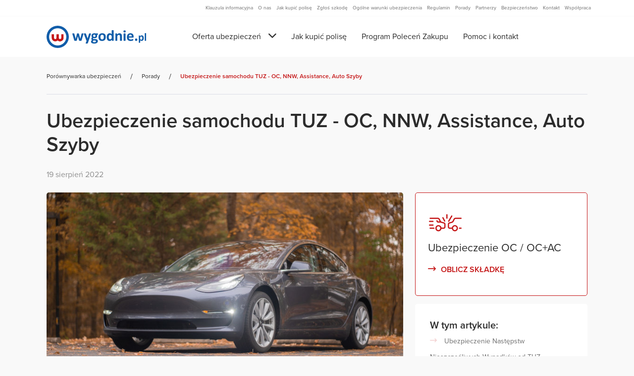

--- FILE ---
content_type: text/html; charset=UTF-8
request_url: https://wygodnie.pl/porady/ubezpieczenie-samochodu-tuz
body_size: 8629
content:
<!DOCTYPE html><html lang="pl"><head><meta charset="UTF-8"/><meta lang="pl"/><meta name="viewport" content="width=device-width, initial-scale=1.0"/><meta name="application-name" content="Wygodnie.pl"/><meta name="theme-color" content="#0263b0"><meta http-equiv="X-UA-Compatible" content="IE=edge"/><meta http-equiv="cache-control" content="no-cache"/><base href="https://wygodnie.pl"><meta name="description" content="Zastanawiasz się, co poza OC TUZ może zaoferować Ci w ramach ochrony samochodu? Jak wyglądają szczegółowe warunki ubezpieczenia Następstw Nieszczęśliwych Wypadków, Assistance i Szyb? Na czym polega usługa auto concierige?"/><meta property="og:description" content="Zastanawiasz się, co poza OC TUZ może zaoferować Ci w ramach ochrony samochodu? Jak wyglądają szczegółowe warunki ubezpieczenia Następstw Nieszczęśliwych Wypadków, Assistance i Szyb? Na czym polega usługa auto concierige?"/><title>Ubezpieczenie samochodu TUZ - OC, NNW, Assistance, Auto Szyby | Porady ubezpieczeniowe 2026 | Wygodnie.pl</title><meta property="og:image" content="https://wygodnie.pl/img/porady/ubezpieczenie-samochodu-tuz.jpg" /><meta property="og:image:alt" content="Ubezpieczenie samochodu TUZ - OC, NNW, Assistance, Auto Szyby" /><meta property="og:type" content="article" /><meta property="article:published_time" content="2022-08-19T00:00:00+02:00" /><meta property="article:author" content="Krystian Rolka" /><meta property="og:title" content="Ubezpieczenie samochodu TUZ - OC, NNW, Assistance, Auto Szyby" /><meta property="og:description" content="Zastanawiasz się, co poza OC TUZ może zaoferować Ci w ramach ochrony samochodu? Jak wyglądają szczegółowe warunki ubezpieczenia Następstw Nieszczęśliwych Wypadków, Assistance i Szyb? Na czym polega usługa auto concierige?" /><link rel="canonical" href="https://wygodnie.pl/porady/ubezpieczenie-samochodu-tuz"/><link rel="icon" type="image/x-icon" href="/img/favicon.ico"/><link rel="dns-prefetch" href="https://www.googletagmanager.com"><link rel="dns-prefetch" href="https://connect.facebook.net"><link rel="dns-prefetch" href="https://cdn-cookieyes.com"><link rel="preload" href="/build/styles.4ea1e2b8.css" as="style"><link rel="preconnect" href="https://fonts.googleapis.com"><link rel="preconnect" href="https://fonts.gstatic.com" crossorigin><link rel="stylesheet" href="/build/styles.4ea1e2b8.css"/><link rel="stylesheet" href="/build/advices.b1a67383.css"><script type="application/ld+json"> { "@context": "https://schema.org", "@graph": [ { "@type": "BlogPosting", "headline": "Ubezpieczenie samochodu TUZ - OC, NNW, Assistance, Auto Szyby", "description": "Zastanawiasz\u0020si\u0119,\u0020co\u0020poza\u0020OC\u0020TUZ\u0020mo\u017Ce\u0020zaoferowa\u0107\u0020Ci\u0020w\u0020ramach\u0020ochrony\u0020samochodu\u003F\u0020Jak\u0020wygl\u0105daj\u0105\u0020szczeg\u00F3\u0142owe\u0020warunki\u0020ubezpieczenia\u0020Nast\u0119pstw\u0020Nieszcz\u0119\u015Bliwych\u0020Wypadk\u00F3w,\u0020Assistance\u0020i\u0020Szyb\u003F\u0020Na\u0020czym\u0020polega\u0020us\u0142uga\u0020auto\u0020concierige\u003F", "image": "https://wygodnie.pl/img/porady/ubezpieczenie-samochodu-tuz.jpg", "datePublished": "2022-08-19T00:00:00+02:00", "dateModified": "2022-08-19T00:00:00+02:00", "author": { "@type": "Person", "name": "Krystian Rolka", "description": "W\u0020bran\u017Cy\u0020ubezpiecze\u0144\u0020od\u00202018\u0020roku.\u0020Pracuje\u0020w\u0020dziale\u0020marketingu,\u0020gdzie\u0020zajmuje\u0020si\u0119\u0020m.\u0020in.\u0020contentem\u0020i\u0020marketingem\u0020internetowym.\u0020Prywatnie\u0020fanatyk\u0020dobrego\u0020kina\u0020i\u0020scenariuszy\u0020filmowych." , "image": "https://wygodnie.pl/img/porady/experts/krystian-rolka.png" }, "publisher": { "@type": "Organization", "name": "Wygodnie.pl", "url": "https://wygodnie.pl/", "logo": { "@type": "ImageObject", "url": "https://wygodnie.pl/img/logo.svg" } }, "mainEntityOfPage": { "@type": "WebPage", "@id": "https://wygodnie.pl/porady/ubezpieczenie-samochodu-tuz" }, "articleSection": "Porady ubezpieczeniowe", "inLanguage": "pl-PL" }, { "@type": "Organization", "@id": "https://wygodnie.pl/#organization", "name": "Wygodnie.pl", "url": "https://wygodnie.pl/", "logo": { "@type": "ImageObject", "url": "https://wygodnie.pl/img/logo.svg" }, "contactPoint": { "@type": "ContactPoint", "telephone": "+48 22 201 9001", "contactType": "customer service", "areaServed": "PL", "availableLanguage": "Polish" } }, { "@type": "BreadcrumbList", "itemListElement": [ { "@type": "ListItem", "position": 1, "name": "Strona główna", "item": "https://wygodnie.pl/" }, { "@type": "ListItem", "position": 2, "name": "Porady ubezpieczeniowe", "item": "https://wygodnie.pl/porady/" }, { "@type": "ListItem", "position": 3, "name": "Ubezpieczenie samochodu TUZ - OC, NNW, Assistance, Auto Szyby", "item": "https://wygodnie.pl/porady/ubezpieczenie-samochodu-tuz" } ] } ] } </script><link href="https://fonts.googleapis.com/icon?family=Material+Icons" rel="stylesheet" media="print" onload="this.media='all'"><noscript><link href="https://fonts.googleapis.com/icon?family=Material+Icons" rel="stylesheet"></noscript><!-- Cookieyes banner --><script id="cookieyes" type="text/javascript" src="https://cdn-cookieyes.com/client_data/be415ea0114998c64c538e8b/script.js" defer></script><script type="application/ld+json"> { "@context": "http://schema.org", "@type": "Organization", "@id":"https://wygodnie.pl/", "url": "https://wygodnie.pl/", "logo": "https://wygodnie.pl/img/logo.svg", "name":"RESO Europa Service", "address":{ "@type":"PostalAddress", "streetAddress":"Ul. Innowacyjna 1", "addressLocality":"Suwałki", "addressRegion":"Podlaskie", "postalCode":"16-400", "addressCountry":"PL" }, "vatID": "PL5342320087", "location": { "@type":"Place", "geo":{ "@type":"GeoCoordinates", "latitude":37.3952149, "longitude":21.011405 } }, "telephone":"87 565 44 44", "email": "wygodnie@wygodnie.pl", "contactPoint": [{ "@type": "ContactPoint", "telephone": "+48 22 201 9001", "contactType": "customer service", "areaServed": "PL", "availableLanguage": "Polish" }], "image": "https://wygodnie.pl/img/wygodnie.jpg" } </script><script>(function (w, d, s, l, i) { w[l] = w[l] || []; w[l].push({'gtm.start': new Date().getTime(), event: 'gtm.js'}); var f = d.getElementsByTagName(s)[0], j = d.createElement(s), dl = l != 'dataLayer' ? '&l=' + l : ''; j.async = true; j.src = 'https://www.googletagmanager.com/gtm.js?id=' + i + dl; f.parentNode.insertBefore(j, f); })(window, document, 'script', 'dataLayer', 'GTM-MFTBL7');</script><!-- Google Tag Manager (noscript) --><noscript><iframe src="https://www.googletagmanager.com/ns.html?id=GTM-MFTBL7" height="0" width="0" style="display:none;visibility:hidden"></iframe></noscript><!-- End Google Tag Manager (noscript) --><!-- Meta Pixel Code --><script> !function (f, b, e, v, n, t, s) { if (f.fbq) return; n = f.fbq = function () { n.callMethod ? n.callMethod.apply(n, arguments) : n.queue.push(arguments) }; if (!f._fbq) f._fbq = n; n.push = n; n.loaded = !0; n.version = '2.0'; n.queue = []; t = b.createElement(e); t.async = !0; t.src = v; s = b.getElementsByTagName(e)[0]; s.parentNode.insertBefore(t, s) }(window, document, 'script', 'https://connect.facebook.net/en_US/fbevents.js'); fbq('init', '994139805394253'); fbq('track', 'PageView'); </script><noscript><img height="1" width="1" style="display:none" alt="facebook meta pixel" src="https://www.facebook.com/tr?id=994139805394253&ev=PageView&noscript=1" /></noscript><!-- End Meta Pixel Code --></head><body><div class="root-container"><div class="page-header"><div class="container" id="insuranceOffer"><div class="row"><div class="col-8 col-md-4 col-lg-3 main-navigation-logo"><a href="/" title="Porównywarka ubezpieczeń Wygodnie.pl"><img class="logo" src="/img/logo.svg" alt="Porównywarka ubezpieczeń Wygodnie.pl"/></a><div class="divider"></div><a class="button icon-button floating-contact-button" href="tel:+48222019001"><span class="glyphicon ins-glyphicon ins-glyphicon-phone"></span></a><button class="button icon-button menu-toggle-button" title="Oferta ubezpieczeń" @click.prevent="toggleExpandableContent"><i class="glyphicon ins-glyphicon ins-glyphicon-hamburger show" v-if="!expanded"></i><i class="glyphicon ins-glyphicon ins-glyphicon-clear hide" v-if="expanded"></i></button></div><div class="col-4 col-md-8 col-lg-9 main-navigation" :class="{ expanded: expanded }"><nav><ul class="nav-top-level"><li class="nav-item insurance-menu" :class="{ active: insuranceOfferOpened }"><a class="nav-link insurance-menu-link" href="#" title="Oferta ubezpieczeń" @click.prevent="toggleInsuranceOffer"><span>Oferta ubezpieczeń</span><i class="glyphicon ins-glyphicon ins-glyphicon-arrow-down down"></i><i class="glyphicon ins-glyphicon ins-glyphicon-arrow-up up"></i></a><div class="submenu"><div class="nav-item insurance-submenu"><div class="submenu-link-container" :class="{ active: individualOpened }"><a class="nav-link insurance-submenu-link" :class="{ active: individualOpened }" href="#" title="Klienci indywidualni" @click.prevent="selectIndividual"><span>Klienci indywidualni</span><i class="fa fa-chevron-right"></i></a><div class="insurance-submenu-items" v-if="individualOpened"><ul class="insurance-items "><li class="insurance-item"><a title="Kalkulator ubezpieczenia OC" href="/ubezpieczenie-oc"><span class="item-label">Auto</span><span class="glyphicon ins-glyphicon ins-glyphicon-oc"></span></a></li><li class="insurance-item"><a title="Kalkulator ubezpieczenia mieszkania" href="/ubezpieczenie-mieszkania"><span class="item-label">Mieszkanie</span><span class="glyphicon ins-glyphicon ins-glyphicon-mieszkanie"></span></a></li><li class="insurance-item"><a title="Kalkulator ubezpieczenia domu" href="/ubezpieczenie-domu"><span class="item-label">Dom</span><span class="glyphicon ins-glyphicon ins-glyphicon-dom"></span></a></li><li class="insurance-item"><a title="Kalkulator ubezpieczenia podróżnego" href="/ubezpieczenie-turystyczne"><span class="item-label">Podróże</span><span class="glyphicon ins-glyphicon ins-glyphicon-podroze"></span></a></li><li class="insurance-item"><a title="Kalkulator ubezpieczenia NNW Szkolne" href="/ubezpieczenie-szkolne"><span class="item-label">NNW Szkolne</span><span class="glyphicon ins-glyphicon ins-glyphicon-school"></span></a></li></ul></div></div></div><div></div><div class="insurance-submenu-content"><div class="insurance-submenu-items" v-if="individualOpened"><ul class="insurance-items "><li class="insurance-item"><a title="Kalkulator ubezpieczenia OC" href="/ubezpieczenie-oc"><span class="item-label">Auto</span><span class="glyphicon ins-glyphicon ins-glyphicon-oc"></span></a></li><li class="insurance-item"><a title="Kalkulator ubezpieczenia mieszkania" href="/ubezpieczenie-mieszkania"><span class="item-label">Mieszkanie</span><span class="glyphicon ins-glyphicon ins-glyphicon-mieszkanie"></span></a></li><li class="insurance-item"><a title="Kalkulator ubezpieczenia domu" href="/ubezpieczenie-domu"><span class="item-label">Dom</span><span class="glyphicon ins-glyphicon ins-glyphicon-dom"></span></a></li><li class="insurance-item"><a title="Kalkulator ubezpieczenia podróżnego" href="/ubezpieczenie-turystyczne"><span class="item-label">Podróże</span><span class="glyphicon ins-glyphicon ins-glyphicon-podroze"></span></a></li><li class="insurance-item"><a title="Kalkulator ubezpieczenia NNW Szkolne" href="/ubezpieczenie-szkolne"><span class="item-label">NNW Szkolne</span><span class="glyphicon ins-glyphicon ins-glyphicon-school"></span></a></li></ul></div></div></div></li><li class="nav-item"><a class="nav-link" href="/jak-kupic" title="Jak kupić polisę">Jak kupić polisę</a></li><li class="nav-item"><a class="nav-link" href="/program-polecen-zakupu" title="Program Poleceń Zakupu">Program Poleceń Zakupu</a></li><li class="nav-item"><a class="nav-link" href="/kontakt" title="Kontakt">Pomoc i kontakt</a></li></ul></nav></div></div></div></div><div class="body-container"><div class="container"><div class="breadcrumbs-container container"><nav aria-label="breadcrumb" role="navigation"><ol class="breadcrumb" itemscope itemtype="http://schema.org/BreadcrumbList"><li itemprop="itemListElement" itemscope itemtype="http://schema.org/ListItem" class="breadcrumb-item"><a href="/" title="Porównywarka ubezpieczeń" itemscope="" itemtype="http://schema.org/Thing" itemprop="item" name="Porównywarka ubezpieczeń" itemid="https://wygodnie.pl/"><h3 itemprop="name">Porównywarka ubezpieczeń</h3></a><meta itemprop="position" content="1"></li><li itemprop="itemListElement" itemscope itemtype="http://schema.org/ListItem" class="breadcrumb-item"><a itemscope itemtype="http://schema.org/Thing" itemprop="item" href="/porady" title="Porady" name="Porady" itemid="https://wygodnie.pl/porady"><h3 itemprop="name">Porady</h3></a><meta itemprop="position" content="2"></li><li itemprop="itemListElement" itemscope itemtype="http://schema.org/ListItem" class="breadcrumb-item active"><a href="/porady/ubezpieczenie-samochodu-tuz" title="Ubezpieczenie samochodu TUZ - OC, NNW, Assistance, Auto Szyby" itemscope itemtype="http://schema.org/Thing" itemprop="item" name="Ubezpieczenie samochodu TUZ - OC, NNW, Assistance, Auto Szyby" itemid="https://wygodnie.pl/porady/ubezpieczenie-samochodu-tuz"><h3 itemprop="name"> Ubezpieczenie samochodu TUZ - OC, NNW, Assistance, Auto Szyby</h3></a><meta itemprop="position" content="3"></li></ol></nav></div><article class="advice" itemprop="blogPosts" itemscope itemtype="http://schema.org/BlogPosting"><div class="row"><div class="col-12"><h1 class="headline" itemprop="headline">Ubezpieczenie samochodu TUZ - OC, NNW, Assistance, Auto Szyby</h1><time itemprop="datePublished" datetime="2022-08-19"> 19 sierpień 2022 </time></div><div class="col-12 col-md-8"><div class="advice-content"><div class="" itemprop="articleBody"><main itemprop="articleBody"><div class="img-container"><img src="/img/porady/ubezpieczenie-samochodu-tuz.jpg" alt="Ubezpieczenie samochodu TUZ - OC, NNW, Assistance, Auto Szyby" title="Ubezpieczenie samochodu TUZ - OC, NNW, Assistance, Auto Szyby" class="img-fluid lead-img"/></div><nav role="navigation" class="table-of-contents d-md-none expandable-content"><h3>W tym artykule</h3><button class="toggle-button"><i class="glyphicon ins-glyphicon ins-glyphicon-arrow-down"></i><i class="glyphicon ins-glyphicon ins-glyphicon-arrow-up"></i></button><ul><li><a href="/porady/ubezpieczenie-samochodu-tuz#advice_section_0" title="Ubezpieczenie Następstw Nieszczęśliwych Wypadk&oacute;w od TUZ">Ubezpieczenie Następstw Nieszczęśliwych Wypadk&oacute;w od TUZ</a></li><li><a href="/porady/ubezpieczenie-samochodu-tuz#advice_section_1" title="TUZ Auto Assistance - jak wygląda oferta?">TUZ Auto Assistance - jak wygląda oferta?</a></li><li><a href="/porady/ubezpieczenie-samochodu-tuz#advice_section_2" title="Wyłączenia odpowiedzialności w TUZ Auto Assistance">Wyłączenia odpowiedzialności w TUZ Auto Assistance</a></li><li><a href="/porady/ubezpieczenie-samochodu-tuz#advice_section_3" title="Szczeg&oacute;ły dotyczące usług Assistance">Szczeg&oacute;ły dotyczące usług Assistance</a></li><li><a href="/porady/ubezpieczenie-samochodu-tuz#advice_section_4" title="TUZ i ubezpieczenie szyb">TUZ i ubezpieczenie szyb</a></li><li><a href="/porady/ubezpieczenie-samochodu-tuz#advice_section_5" title="Auto concierge w ofercie TUZ">Auto concierge w ofercie TUZ</a></li></ul></nav><div class="my-3"><p><strong>Zastanawiasz się, co poza OC TUZ może zaoferować Ci w ramach ochrony samochodu? Jak wyglądają szczeg&oacute;łowe warunki ubezpieczenia Następstw Nieszczęśliwych Wypadk&oacute;w, Assistance i Szyb? Na czym polega usługa auto concierige?</strong></p><h2 id="advice_section_0">Ubezpieczenie Następstw Nieszczęśliwych Wypadk&oacute;w od TUZ</h2><p>Przedmiotem ubezpieczenia są następstwa nieszczęśliwych wypadk&oacute;w powodujące trwały uszczerbek na zdrowiu lub śmierć. Zakres terytorialny ubezpieczenia obejmuje teren Europy. Dotyczy on wsiadania i wysiadania z pojazdu, prowadzenia pojazdu, przebywania w pojeździe w czasie trwania postoju, czy przy załadowywaniu lub rozładowywaniu auta.</p><p>Ubezpieczyciel nie wypłaci odszkodowania, jeżeli osoba prowadząca pojazd nie posiadała odpowiednich uprawnień, była po spożyciu alkoholu lub innych substancji psychoaktywnych, pasażer był pod wpływem alkoholu i substancji psychoaktywnych (jeżeli jego stan miał wpływ na zdarzenie), jeżeli osoby nie były przypięte pasami bezpieczeństwa, dziecko do 10 roku życia nie znajdowało się w foteliku ochronnym, doszło do szkody umyślnie, kierowca zbiegł z miejsca wypadku, pojazd służył jako narzędzie przestępstwa, nie posiadał ważnego badania technicznego, przebywał nielegalnie na terenie Polski, prowadzone były działania wojenne, użytkowany był na rzecz wojska lub Policji, uczestniczył w jazdach wyścigowych i konkursowych, używany był jako rekwizyt, uczestniczył w jazdach prototypowych, służył do nauki jazdy.&nbsp;</p><p>Minimalna suma ubezpieczenia wynosi 10 000 PLN, natomiast maksymalna 100 000 PLN. Świadczenia zostają wypłacone zgodnie z tabelą ze strony Polskiej Izby Ubezpieczycieli na podstawie zebranej dokumentacji medycznej.&nbsp;</p><h2 id="advice_section_1">TUZ Auto Assistance - jak wygląda oferta?</h2><p>Ochrona z Assistance polega na organizacji i pokryciu koszt&oacute;w pomocy zdarzeń objętych ubezpieczeniem. W ofercie TUZ dostępne są 4 warianty ubezpieczenia: Podstawowy, Standard, Comfort, a także VIP. W wariancie Comfort zdarzenia dotyczą awarii pojazd&oacute;w do 15 lat, natomiast w VIP do 10. W okresie ubezpieczenia możemy skorzystać maksymalnie 2 razy z usługi holowania na terenie Polski, natomiast raz poza granicami kraju.&nbsp;</p><p>Wariant &bdquo;Podstawowy&rdquo; zakresem obejmuje zdarzenia powstałe w skutek kolizji na terenie Polski do sumy ubezpieczenia wynoszącej 10 000 PLN. Możemy skorzystać z holowania z limitem 50km, naprawy pojazdu na miejscu zdarzenia, parkingu, a także usług informacyjnych. Wariant &bdquo;Standard&rdquo; zwiększa zakres terytorialny o kraje Europy i uwzględnia zdarzenia powstałe w skutek kolizji, awarii, czy wypadku. Gdy pojazd zostanie unieruchomiony w skutek rozładowania akumulatora lub jego awarii, niedziałania urządzeń przeciwkradzieżowych, pęknięcia czy stłuczenia szyby czołowej, zatrzaśnięcia kluczyk&oacute;w w pojeździe, uszkodzenia, zagubienia, czy kradzieży kluczyk&oacute;w, a także uszkodzenia stacyjki lub zamka, otrzymamy pomoc od Ubezpieczyciela. Zakres usług jest taki sam, jak w wariancie podstawowym (został zwiększony jedynie limit do 100 km na kraje Europy i Polski).</p><p>Znacznie pełniejszą ochronę zapewnia wariant &bdquo;Comfort&rdquo;, w kt&oacute;rym to suma ubezpieczenia wzrasta do 20 000 PLN na jedno zdarzenie. W nim dodatkowo zyskujemy pomoc w przypadku braku możliwości zamknięcia pojazdu, utraty powietrza w oponach, awarii świateł czy kierunkowskaz&oacute;w, błędnego zatankowania paliwa, awarii przednich wycieraczek, uszkodzenia silnika wskutek zassania wody. W ramach ochrony, tylko jeden raz TUZ może dowieść nam paliwo w przypadku jego braku. Dodatkowo, w zakres usług wchodzi pojazd zastępczy do 5 dni, kontynuacja podr&oacute;ży w razie zdarzenia oraz zakwaterowanie w hotelu. Co ciekawe, zakwaterowanie i pojazd zastępczy mogą być ze sobą łączone w ramach usługi. Limit holowania w przypadku Polski wynosi 600 km, natomiast Europy 500 km.</p><p>Najszerszy zakres ochrony daje wariant &bdquo;VIP&rdquo; w TUZ Assistance. W przypadku unieruchomienia pojazdu możemy liczyć na dwukrotną pomoc w przypadku braku paliwa. Limit holowania na terenie Polski został zniesiony, natomiast w Europie wynosi on 1 200km. W ramach usług możemy uzyskać pojazd zastępczy do 10 dni, a także dodatkowo transport po odbi&oacute;r naprawionego pojazdu, pomoc kierowcy zastępczego, zapewnienie opieki nad dziećmi, a także transport zwłok.&nbsp;</p><h2 id="advice_section_2">Wyłączenia odpowiedzialności w TUZ Auto Assistance</h2><p>Odpowiedzialności finansowej nie poniesie Ubezpieczyciel, gdy zdarzenie powstało poprzez niezgodne z przeznaczeniem użytkowanie pojazdu, w wyniku niewłaściwego załadowania lub wyładowania ładunku lub bagażu w pojeździe, gdy kierowca był po spożyciu alkoholu lub innych środk&oacute;w odurzających, prowadził bez uprawnień, pojazd został użyty w celu dokonania przestępstwa, pojazd nie posiadał ważnego badania technicznego, został nielegalnie wprowadzony na teren Unii Europejskiej, występowały zamieszki, rozruchy, strajki, pojazd uczestniczył w blokadach dr&oacute;g, doszło do szkody w skutek działania energii jądrowej, szkoda została spowodowana umyślnie, była wynikiem wad fabryczny pojazdu, był on w trakcie napraw i konserwacji, auto prowadziła osoba nieupoważniona, samoch&oacute;d został oddany do sprzedaży komisowej, służył jako rekwizyt, do nauki jazdy, jako taxi, do przewozu os&oacute;b, przesyłek kurierskich i ekspresowych, użytkowany był przez wypożyczalnie, używany był do transportu materiał&oacute;w niebezpiecznych.&nbsp;</p><h2 id="advice_section_3">Szczeg&oacute;ły dotyczące usług Assistance</h2><p>Korzystając z zakwaterowania w hotelu, może być on maksymalnie 3-gwiazdkowy. Koszt transportu do hotelu nie może przekroczyć 150 PLN brutto w Polsce i 100 EUR poza terenem kraju. Podobne limity obowiązują w zapewnieniu kontynuacji podr&oacute;ży, z tymże do najbliższego przystanku autobusowego, a powyżej 1 000 km do najbliższego lotniska. Gdy chcemy na własną rękę wynająć pojazdy zastępczy, koszty nie mogą przekroczyć 250 PLN brutto za dzień najmu w Polsce i 100 EUR brutto za granicą.&nbsp;</p><h2 id="advice_section_4">TUZ i ubezpieczenie szyb</h2><p>Przedmiotem ubezpieczenia są szyba czołowa, tylna, a także boczne. Ubezpieczenie nie jest przeznaczone dla samochod&oacute;w, kt&oacute;re uczestniczą w rajdach, konkursach, treningach, jazdach testowych, są sprowadzone z USA, Kanady, Meksyku, Kataru, Zjednoczonych Emirat&oacute;w Arabskich, mają układ kierowniczy po prawej stronie lub nastąpiło przeniesienie układu kierowniczego na lewą, pojazdach taxi, czy tych należących do wypożyczalni. Zakres obejmuje zniszczenie lub uszkodzenie szyby poprzez zderzenie się z innym pojazdem, osobą, zwierzętami, przedmiotami z zewnątrz, w wyniku pożaru (nie przez podpalenie) lub działania siły natury (grad, huragan, deszcz nawalny, lawina itd.), lub gdy pojazd służył do akcji ratowania życia.&nbsp;</p><p>Odpowiedzialność TUZ jest ograniczona, gdy do szkody doszło umyślnie, była następstwem akt&oacute;w terroru, działań wojennych, pojazd był używany na rzecz wojska, Policji, Straży Pożarnej, trwały zamieszki, rozruchy, blokady dr&oacute;g, użyto energii jądrowej, szkoda była następstwem skażenia radioaktywnego, pojazd był niedopuszczony do ruchu, nie posiadał ważnego badania technicznego, był użytkowany niezgodnie z przeznaczeniem, do szkody doszło poprzez rażące niedbalstwo, prowadzący auto był pod wpływem alkoholu, substancji psychoaktywnych, nie posiadał uprawnień do prowadzenia pojazdu, zbiegł z miejsca wypadku, pojazd stanowił własność innej osoby, służył jako narzędzie przestępstwa lub z niego pochodził, został przywłaszczony, szkoda powstała w elemencie uszkodzonym, doszło do niej przed zawarciem umowy ubezpieczenia, powstała w okolicznościach innych niż podane lub w skutek naturalnej eksploatacji. To samo dotyczy pojazd&oacute;w złożonych poza wytw&oacute;rnią fabryczną, gdy użytkowany pojazd był rekwizytem, służył do nauki jazdy, przewoził materiały niebezpieczne, został przekazany do wykonania przeglądu, diagnostyki lub naprawy, został oddany po sprzedaży komisowej, szkoda dotyczy innych element&oacute;w szklanych niż te wymienione, szyba została zniszczona lub uszkodzona przez uszczelkę, folie antywłamaniową, folię reklamową, ogrzewanie szyby, instalację alarmową, przez uchwyt i inne elementy montażowe oraz uszkodzono nalepkę kontrolną. Maksymalna suma ubezpieczenia wynosi 5 000 PLN.</p><h2 id="advice_section_5">Auto concierge w ofercie TUZ</h2><p>Usługa auto concierge polega na zapewnieniu Klientowi możliwości skorzystania z usług warsztatu lub serwisu opon na warunkach i spos&oacute;b opisany w OWU. Objęte ochroną mogą zostać pojazdy wyprodukowane po 1995 roku i te, kt&oacute;re są dopuszczone do sprzedaży na terenie Unii Europejskiej. Ubezpieczenie obejmuje terytorium Polski. W zakres ochrony wchodzi organizacja pomocy w zakresie naprawy samochodu, opon, pomoc udzielana kierowcy w skutej awarii lub codziennej eksploatacji, odpłatna naprawa opony lub rabat na zakup nowej, zniżka 35% na zakup u wybranego producenta, odpłatna naprawa w sieci warsztat&oacute;w naprawczych, 12 miesięczna gwarancja na wykonane naprawy, darmowy filtr oleju w trakcie przeglądu.</p><p>Ochroną nie są objęte motocykle, motorowery, pojazdy dwu-tr&oacute;jkołowe, samochody ciężarowe o masie powyżej 3,5t. Wykluczone są także marki pojazd&oacute;w takie jak Aston Martin, Bentley, Corvette, Ferrari, Hummer, Lamborghini, Maserati, Mabyach, McLaren, Rolls-Royce, Tesla i samochody elektryczne.</p></div></main><section class="author"><div class="author-picture"><img src="/img/porady/experts/krystian-rolka.png" alt="Krystian Rolka"></div><div class="author-description"><h5 class="author-name">Krystian Rolka</h5><p class="author-text">W branży ubezpieczeń od 2018 roku. Pracuje w dziale marketingu, gdzie zajmuje się m. in. contentem i marketingem internetowym. Prywatnie fanatyk dobrego kina i scenariuszy filmowych.</p></div></section></div></div></div><div class="col-12 col-md-4 incontent-menu"><aside><div class="advice-insurance-links"><div class="advice-insurance-link"><span class="insurance-type-icon ins-glyphicon ins-glyphicon-car-accident"></span><span class="item-label">Ubezpieczenie OC / OC+AC</span><a class="button link-button with-icon-left" title="Oblicz składkę Ubezpieczenie OC / OC+AC" href="/ubezpieczenie-oc/kalkulator"><span class="glyphicon ins-glyphicon ins-glyphicon-arrow"></span><span>OBLICZ SKŁADKĘ</span></a></div></div><nav role="navigation" class="table-of-contents d-none d-md-block my-3" aria-label="Spis treści artykułu"><h3>W tym artykule:</h3><ul><li><a href="/porady/ubezpieczenie-samochodu-tuz#advice_section_0" title="Ubezpieczenie Następstw Nieszczęśliwych Wypadk&oacute;w od TUZ">Ubezpieczenie Następstw Nieszczęśliwych Wypadk&oacute;w od TUZ</a></li><li><a href="/porady/ubezpieczenie-samochodu-tuz#advice_section_1" title="TUZ Auto Assistance - jak wygląda oferta?">TUZ Auto Assistance - jak wygląda oferta?</a></li><li><a href="/porady/ubezpieczenie-samochodu-tuz#advice_section_2" title="Wyłączenia odpowiedzialności w TUZ Auto Assistance">Wyłączenia odpowiedzialności w TUZ Auto Assistance</a></li><li><a href="/porady/ubezpieczenie-samochodu-tuz#advice_section_3" title="Szczeg&oacute;ły dotyczące usług Assistance">Szczeg&oacute;ły dotyczące usług Assistance</a></li><li><a href="/porady/ubezpieczenie-samochodu-tuz#advice_section_4" title="TUZ i ubezpieczenie szyb">TUZ i ubezpieczenie szyb</a></li><li><a href="/porady/ubezpieczenie-samochodu-tuz#advice_section_5" title="Auto concierge w ofercie TUZ">Auto concierge w ofercie TUZ</a></li></ul></nav></aside></div></div></article><section class="related-advices"><div class="row"><div class="col-12 col-md-8 my-2"><h2 class="more-advices">Może zainteresuje Cię również - powiązane porady:</h2><p><strong>Przeczytaj inne artykuły</strong> z naszego bloga ubezpieczeniowego i <em>dowiedz się więcej o polisach</em>:</p></div></div><div class="row"><div class="col-12 col-md-8 my-2"><div class="advice"><div class="tile advice-small-tile"><div class="advice-img-container"><a href="/porady/kary-UFG-2026" title="Kary UFG 2026 za brak OC – nowe stawki i jak ich uniknąć"><img class="advice-img" src="/img/porady/kary UFG 26_male.jpg" alt="Kary UFG 2026 za brak OC – nowe stawki i jak ich uniknąć" title="Kary UFG 2026 za brak OC – nowe stawki i jak ich uniknąć"></a></div><div class="advice-content"><p class="title"><a href="/porady/kary-UFG-2026" title="Kary UFG 2026 za brak OC – nowe stawki i jak ich uniknąć">Kary UFG 2026 za brak OC – nowe stawki i jak ich u...</a></p><p class="continue-reading"><a class="button link-button with-icon-left" href="/porady/kary-UFG-2026" title="Kary UFG 2026 za brak OC – nowe stawki i jak ich uniknąć"><span class="glyphicon ins-glyphicon ins-glyphicon-arrow"></span><span>CZYTAJ DALEJ</span></a></p></div></div></div></div><div class="col-12 col-md-8 my-2"><div class="advice"><div class="tile advice-small-tile"><div class="advice-img-container"><a href="/porady/rejestracja-pojazdu-online" title="Rejestracja pojazdu online – nowe zasady 2026/2027. Sprawdź, co zmieni przyjęta ustawa i jak skorzystają na niej kierowcy"><img class="advice-img" src="/img/porady/rejestracja auta online_małe.jpg" alt="Rejestracja pojazdu online – nowe zasady 2026/2027. Sprawdź, co zmieni przyjęta ustawa i jak skorzystają na niej kierowcy" title="Rejestracja pojazdu online – nowe zasady 2026/2027. Sprawdź, co zmieni przyjęta ustawa i jak skorzystają na niej kierowcy"></a></div><div class="advice-content"><p class="title"><a href="/porady/rejestracja-pojazdu-online" title="Rejestracja pojazdu online – nowe zasady 2026/2027. Sprawdź, co zmieni przyjęta ustawa i jak skorzystają na niej kierowcy">Rejestracja pojazdu online – nowe zasady 2026/2027...</a></p><p class="continue-reading"><a class="button link-button with-icon-left" href="/porady/rejestracja-pojazdu-online" title="Rejestracja pojazdu online – nowe zasady 2026/2027. Sprawdź, co zmieni przyjęta ustawa i jak skorzystają na niej kierowcy"><span class="glyphicon ins-glyphicon ins-glyphicon-arrow"></span><span>CZYTAJ DALEJ</span></a></p></div></div></div></div><div class="col-12 col-md-8 my-2"><div class="advice"><div class="tile advice-small-tile"><div class="advice-img-container"><a href="/porady/gdzie-jesienia-jest-cieplo" title="Gdzie jesienią jest ciepło? Turcja i inne kierunki z przekonującą ofertą"><img class="advice-img" src="/img/porady/travel_17.jpg" alt="Gdzie jesienią jest ciepło? Turcja i inne kierunki z przekonującą ofertą" title="Gdzie jesienią jest ciepło? Turcja i inne kierunki z przekonującą ofertą"></a></div><div class="advice-content"><p class="title"><a href="/porady/gdzie-jesienia-jest-cieplo" title="Gdzie jesienią jest ciepło? Turcja i inne kierunki z przekonującą ofertą">Gdzie jesienią jest ciepło? Turcja i inne kierunki...</a></p><p class="continue-reading"><a class="button link-button with-icon-left" href="/porady/gdzie-jesienia-jest-cieplo" title="Gdzie jesienią jest ciepło? Turcja i inne kierunki z przekonującą ofertą"><span class="glyphicon ins-glyphicon ins-glyphicon-arrow"></span><span>CZYTAJ DALEJ</span></a></p></div></div></div></div></div></section></div></div><div class="footer-menu"><div class="container"><ul class="insurance-items "><li class="insurance-item"><a title="Kalkulator ubezpieczenia OC" href="/ubezpieczenie-oc"><span class="item-label">Auto</span><span class="glyphicon ins-glyphicon ins-glyphicon-oc"></span></a></li><li class="insurance-item"><a title="Kalkulator ubezpieczenia mieszkania" href="/ubezpieczenie-mieszkania"><span class="item-label">Mieszkanie</span><span class="glyphicon ins-glyphicon ins-glyphicon-mieszkanie"></span></a></li><li class="insurance-item"><a title="Kalkulator ubezpieczenia domu" href="/ubezpieczenie-domu"><span class="item-label">Dom</span><span class="glyphicon ins-glyphicon ins-glyphicon-dom"></span></a></li><li class="insurance-item"><a title="Kalkulator ubezpieczenia podróżnego" href="/ubezpieczenie-turystyczne"><span class="item-label">Podróże</span><span class="glyphicon ins-glyphicon ins-glyphicon-podroze"></span></a></li><li class="insurance-item"><a title="Kalkulator ubezpieczenia NNW Szkolne" href="/ubezpieczenie-szkolne"><span class="item-label">NNW Szkolne</span><span class="glyphicon ins-glyphicon ins-glyphicon-school"></span></a></li></ul></div></div><footer class="page-footer"><div class="container"><div class="row"><div class="col col-md-6 d-flex flex-column"><a href="/" title="Porównywarka ubezpieczeń Wygodnie.pl"><img class="logo" src="/img/logo.svg" alt="Porównywarka ubezpieczeń Wygodnie.pl"/></a><p>Ubezpieczenia prosto i wygodnie!</p></div><div class="col col-md-6"><div class="row footer-navigation"><div class="col col-md-4"><p class="title">Informacje ogólne</p><ul><li><a href="/o-nas">O nas</a></li><li><a href="/wspolpraca">Współpraca</a></li><li><a href="/kontakt">Kontakt</a></li></ul></div><div class="col col-md-4"><p class="title">Strefa Klienta</p><ul><li><a href="/jak-kupic">Jak kupić polisę</a></li><li><a href="/zglos-szkode">Zgłoś szkodę</a></li><li><a href="/owu">Ogólne warunki ubezpieczenia</a></li><li><a href="/partnerzy">Partnerzy</a></li><li><a href="/porady">Porady</a></li></ul></div><div class="col col-md-4"><p class="title">Dokumenty</p><ul><li><a href="/klauzula-rodo">Klauzula informacyjna</a></li><li><a href="/regulamin">Regulamin</a></li><li><a href="/bezpieczenstwo">Bezpieczeństwo</a></li></ul></div></div></div></div></div></footer><nav class="page-sites-navigation"><div class="container"><ul id="nav_menu" class="navbar-nav ml-auto"><li class="nav-item"><a class="nav-link" href="/klauzula-rodo" title="Klauzula informacyjna">Klauzula informacyjna</a></li><li class="nav-item"><a class="nav-link" href="/o-nas" title="O nas">O nas</a></li><li class="nav-item"><a class="nav-link" href="/jak-kupic" title="Jak kupić polisę">Jak kupić polisę</a></li><li class="nav-item"><a class="nav-link" href="/zglos-szkode" title="Zgłoś szkodę">Zgłoś szkodę</a></li><li class="nav-item"><a class="nav-link" href="/owu" title="Ogólne warunki ubezpieczenia"><span class="d-block d-md-none d-lg-block">Ogólne warunki ubezpieczenia</span><span class="d-none d-md-block d-lg-none">OWU</span></a></li><li class="nav-item"><a class="nav-link" href="/regulamin" title="Regulamin">Regulamin</a></li><li class="nav-item"><a class="nav-link" href="/porady" title="Porady">Porady</a></li><li class="nav-item"><a class="nav-link" href="/partnerzy" title="Partnerzy">Partnerzy</a></li><li class="nav-item"><a class="nav-link" href="/bezpieczenstwo" title="Bezpieczeństwo">Bezpieczeństwo</a></li><li class="nav-item"><a class="nav-link" href="/kontakt" title="Kontakt">Kontakt</a></li><li class="nav-item"><a class="nav-link" href="/wspolpraca" title="Współpraca">Współpraca</a></li></ul></div></nav></div><script src="/build/runtime.ddf4559f.js"></script><script src="/build/425.dbdf253d.js"></script><script src="/build/insuranceOfferApp.94cb59f3.js"></script><script src="/build/expandableContentApp.d98cf058.js"></script></body></html> 

--- FILE ---
content_type: application/javascript
request_url: https://wygodnie.pl/build/425.dbdf253d.js
body_size: 63397
content:
/*! For license information please see 425.dbdf253d.js.LICENSE.txt */
"use strict";(self.webpackChunkwygodnie_2_0=self.webpackChunkwygodnie_2_0||[]).push([[425],{425(e,t,n){n.d(t,{Ef:()=>Ia});var s={};function o(e){const t=Object.create(null);for(const n of e.split(","))t[n]=1;return e=>e in t}n.r(s),n.d(s,{BaseTransition:()=>Bs,BaseTransitionPropsValidators:()=>$s,Comment:()=>Ii,DeprecationTypes:()=>Wl,EffectScope:()=>ye,ErrorCodes:()=>En,ErrorTypeStrings:()=>Fl,Fragment:()=>Ni,KeepAlive:()=>To,ReactiveEffect:()=>Te,Static:()=>Ri,Suspense:()=>Ci,Teleport:()=>Is,Text:()=>Oi,TrackOpTypes:()=>dn,Transition:()=>sc,TransitionGroup:()=>Zc,TriggerOpTypes:()=>fn,VueElement:()=>Wc,assertNumber:()=>kn,callWithAsyncErrorHandling:()=>Nn,callWithErrorHandling:()=>An,camelize:()=>R,capitalize:()=>D,cloneVNode:()=>Qi,compatUtils:()=>ql,computed:()=>Rl,createApp:()=>Ia,createBlock:()=>Hi,createCommentVNode:()=>tl,createElementBlock:()=>Bi,createElementVNode:()=>Ji,createHydrationRenderer:()=>di,createPropsRestProxy:()=>br,createRenderer:()=>pi,createSSRApp:()=>Ra,createSlots:()=>Qo,createStaticVNode:()=>el,createTextVNode:()=>Zi,createVNode:()=>Yi,customRef:()=>on,defineAsyncComponent:()=>So,defineComponent:()=>Js,defineCustomElement:()=>Hc,defineEmits:()=>cr,defineExpose:()=>ar,defineModel:()=>dr,defineOptions:()=>ur,defineProps:()=>lr,defineSSRCustomElement:()=>jc,defineSlots:()=>pr,devtools:()=>Ul,effect:()=>Ve,effectScope:()=>be,getCurrentInstance:()=>pl,getCurrentScope:()=>Se,getCurrentWatcher:()=>vn,getTransitionRawChildren:()=>Ks,guardReactiveProps:()=>Xi,h:()=>Pl,handleError:()=>On,hasInjectionContext:()=>ds,hydrate:()=>Oa,hydrateOnIdle:()=>go,hydrateOnInteraction:()=>yo,hydrateOnMediaQuery:()=>_o,hydrateOnVisible:()=>vo,initCustomFormatter:()=>Ml,initDirectivesForSSR:()=>La,inject:()=>ps,isMemoSame:()=>Ll,isProxy:()=>Ht,isReactive:()=>Ft,isReadonly:()=>Ut,isRef:()=>Kt,isRuntimeOnly:()=>Cl,isShallow:()=>Bt,isVNode:()=>ji,markRaw:()=>qt,mergeDefaults:()=>_r,mergeModels:()=>yr,mergeProps:()=>rl,nextTick:()=>$n,nodeOps:()=>Xl,normalizeClass:()=>G,normalizeProps:()=>X,normalizeStyle:()=>W,onActivated:()=>Eo,onBeforeMount:()=>Mo,onBeforeUnmount:()=>$o,onBeforeUpdate:()=>Lo,onDeactivated:()=>wo,onErrorCaptured:()=>jo,onMounted:()=>Do,onRenderTracked:()=>Ho,onRenderTriggered:()=>Bo,onScopeDispose:()=>xe,onServerPrefetch:()=>Uo,onUnmounted:()=>Fo,onUpdated:()=>Vo,onWatcherCleanup:()=>_n,openBlock:()=>Di,patchProp:()=>Uc,popScopeId:()=>rs,provide:()=>us,proxyRefs:()=>nn,pushScopeId:()=>os,queuePostFlushCb:()=>Bn,reactive:()=>Mt,readonly:()=>Lt,ref:()=>Jt,registerRuntimeCompiler:()=>xl,render:()=>Na,renderList:()=>Xo,renderSlot:()=>Zo,resolveComponent:()=>Wo,resolveDirective:()=>Jo,resolveDynamicComponent:()=>Ko,resolveFilter:()=>jl,resolveTransitionHooks:()=>js,setBlockTracking:()=>Fi,setDevtoolsHook:()=>Bl,setTransitionHooks:()=>zs,shallowReactive:()=>Dt,shallowReadonly:()=>Vt,shallowRef:()=>Yt,ssrContextKey:()=>fs,ssrUtils:()=>Hl,stop:()=>$e,toDisplayString:()=>fe,toHandlerKey:()=>L,toHandlers:()=>tr,toRaw:()=>jt,toRef:()=>an,toRefs:()=>rn,toValue:()=>en,transformVNodeArgs:()=>Wi,triggerRef:()=>Qt,unref:()=>Zt,useAttrs:()=>mr,useCssModule:()=>Jc,useCssVars:()=>xc,useHost:()=>zc,useId:()=>Ys,useModel:()=>$r,useSSRContext:()=>hs,useShadowRoot:()=>Kc,useSlots:()=>hr,useTemplateRef:()=>Xs,useTransitionState:()=>Ls,vModelCheckbox:()=>aa,vModelDynamic:()=>ga,vModelRadio:()=>pa,vModelSelect:()=>da,vModelText:()=>ca,vShow:()=>yc,version:()=>Vl,warn:()=>$l,watch:()=>_s,watchEffect:()=>ms,watchPostEffect:()=>gs,watchSyncEffect:()=>vs,withAsyncContext:()=>Sr,withCtx:()=>ls,withDefaults:()=>fr,withDirectives:()=>cs,withKeys:()=>Ca,withMemo:()=>Dl,withModifiers:()=>Sa,withScopeId:()=>is});const r={},i=[],l=()=>{},c=()=>!1,a=e=>111===e.charCodeAt(0)&&110===e.charCodeAt(1)&&(e.charCodeAt(2)>122||e.charCodeAt(2)<97),u=e=>e.startsWith("onUpdate:"),p=Object.assign,d=(e,t)=>{const n=e.indexOf(t);n>-1&&e.splice(n,1)},f=Object.prototype.hasOwnProperty,h=(e,t)=>f.call(e,t),m=Array.isArray,g=e=>"[object Map]"===k(e),v=e=>"[object Set]"===k(e),_=e=>"[object Date]"===k(e),y=e=>"function"==typeof e,b=e=>"string"==typeof e,S=e=>"symbol"==typeof e,x=e=>null!==e&&"object"==typeof e,C=e=>(x(e)||y(e))&&y(e.then)&&y(e.catch),T=Object.prototype.toString,k=e=>T.call(e),E=e=>"[object Object]"===k(e),w=e=>b(e)&&"NaN"!==e&&"-"!==e[0]&&""+parseInt(e,10)===e,A=o(",key,ref,ref_for,ref_key,onVnodeBeforeMount,onVnodeMounted,onVnodeBeforeUpdate,onVnodeUpdated,onVnodeBeforeUnmount,onVnodeUnmounted"),N=o("bind,cloak,else-if,else,for,html,if,model,on,once,pre,show,slot,text,memo"),O=e=>{const t=Object.create(null);return n=>t[n]||(t[n]=e(n))},I=/-\w/g,R=O(e=>e.replace(I,e=>e.slice(1).toUpperCase())),P=/\B([A-Z])/g,M=O(e=>e.replace(P,"-$1").toLowerCase()),D=O(e=>e.charAt(0).toUpperCase()+e.slice(1)),L=O(e=>e?`on${D(e)}`:""),V=(e,t)=>!Object.is(e,t),$=(e,...t)=>{for(let n=0;n<e.length;n++)e[n](...t)},F=(e,t,n,s=!1)=>{Object.defineProperty(e,t,{configurable:!0,enumerable:!1,writable:s,value:n})},U=e=>{const t=parseFloat(e);return isNaN(t)?e:t},B=e=>{const t=b(e)?Number(e):NaN;return isNaN(t)?e:t};let H;const j=()=>H||(H="undefined"!=typeof globalThis?globalThis:"undefined"!=typeof self?self:"undefined"!=typeof window?window:void 0!==n.g?n.g:{});const q=o("Infinity,undefined,NaN,isFinite,isNaN,parseFloat,parseInt,decodeURI,decodeURIComponent,encodeURI,encodeURIComponent,Math,Number,Date,Array,Object,Boolean,String,RegExp,Map,Set,JSON,Intl,BigInt,console,Error,Symbol");function W(e){if(m(e)){const t={};for(let n=0;n<e.length;n++){const s=e[n],o=b(s)?Y(s):W(s);if(o)for(const e in o)t[e]=o[e]}return t}if(b(e)||x(e))return e}const z=/;(?![^(]*\))/g,K=/:([^]+)/,J=/\/\*[^]*?\*\//g;function Y(e){const t={};return e.replace(J,"").split(z).forEach(e=>{if(e){const n=e.split(K);n.length>1&&(t[n[0].trim()]=n[1].trim())}}),t}function G(e){let t="";if(b(e))t=e;else if(m(e))for(let n=0;n<e.length;n++){const s=G(e[n]);s&&(t+=s+" ")}else if(x(e))for(const n in e)e[n]&&(t+=n+" ");return t.trim()}function X(e){if(!e)return null;let{class:t,style:n}=e;return t&&!b(t)&&(e.class=G(t)),n&&(e.style=W(n)),e}const Q=o("html,body,base,head,link,meta,style,title,address,article,aside,footer,header,hgroup,h1,h2,h3,h4,h5,h6,nav,section,div,dd,dl,dt,figcaption,figure,picture,hr,img,li,main,ol,p,pre,ul,a,b,abbr,bdi,bdo,br,cite,code,data,dfn,em,i,kbd,mark,q,rp,rt,ruby,s,samp,small,span,strong,sub,sup,time,u,var,wbr,area,audio,map,track,video,embed,object,param,source,canvas,script,noscript,del,ins,caption,col,colgroup,table,thead,tbody,td,th,tr,button,datalist,fieldset,form,input,label,legend,meter,optgroup,option,output,progress,select,textarea,details,dialog,menu,summary,template,blockquote,iframe,tfoot"),Z=o("svg,animate,animateMotion,animateTransform,circle,clipPath,color-profile,defs,desc,discard,ellipse,feBlend,feColorMatrix,feComponentTransfer,feComposite,feConvolveMatrix,feDiffuseLighting,feDisplacementMap,feDistantLight,feDropShadow,feFlood,feFuncA,feFuncB,feFuncG,feFuncR,feGaussianBlur,feImage,feMerge,feMergeNode,feMorphology,feOffset,fePointLight,feSpecularLighting,feSpotLight,feTile,feTurbulence,filter,foreignObject,g,hatch,hatchpath,image,line,linearGradient,marker,mask,mesh,meshgradient,meshpatch,meshrow,metadata,mpath,path,pattern,polygon,polyline,radialGradient,rect,set,solidcolor,stop,switch,symbol,text,textPath,title,tspan,unknown,use,view"),ee=o("annotation,annotation-xml,maction,maligngroup,malignmark,math,menclose,merror,mfenced,mfrac,mfraction,mglyph,mi,mlabeledtr,mlongdiv,mmultiscripts,mn,mo,mover,mpadded,mphantom,mprescripts,mroot,mrow,ms,mscarries,mscarry,msgroup,msline,mspace,msqrt,msrow,mstack,mstyle,msub,msubsup,msup,mtable,mtd,mtext,mtr,munder,munderover,none,semantics"),te=o("area,base,br,col,embed,hr,img,input,link,meta,param,source,track,wbr"),ne="itemscope,allowfullscreen,formnovalidate,ismap,nomodule,novalidate,readonly",se=o(ne),oe=o(ne+",async,autofocus,autoplay,controls,default,defer,disabled,hidden,inert,loop,open,required,reversed,scoped,seamless,checked,muted,multiple,selected");function re(e){return!!e||""===e}const ie=o("accept,accept-charset,accesskey,action,align,allow,alt,async,autocapitalize,autocomplete,autofocus,autoplay,background,bgcolor,border,buffered,capture,challenge,charset,checked,cite,class,code,codebase,color,cols,colspan,content,contenteditable,contextmenu,controls,coords,crossorigin,csp,data,datetime,decoding,default,defer,dir,dirname,disabled,download,draggable,dropzone,enctype,enterkeyhint,for,form,formaction,formenctype,formmethod,formnovalidate,formtarget,headers,height,hidden,high,href,hreflang,http-equiv,icon,id,importance,inert,integrity,ismap,itemprop,keytype,kind,label,lang,language,loading,list,loop,low,manifest,max,maxlength,minlength,media,min,multiple,muted,name,novalidate,open,optimum,pattern,ping,placeholder,poster,preload,radiogroup,readonly,referrerpolicy,rel,required,reversed,rows,rowspan,sandbox,scope,scoped,selected,shape,size,sizes,slot,span,spellcheck,src,srcdoc,srclang,srcset,start,step,style,summary,tabindex,target,title,translate,type,usemap,value,width,wrap"),le=o("xmlns,accent-height,accumulate,additive,alignment-baseline,alphabetic,amplitude,arabic-form,ascent,attributeName,attributeType,azimuth,baseFrequency,baseline-shift,baseProfile,bbox,begin,bias,by,calcMode,cap-height,class,clip,clipPathUnits,clip-path,clip-rule,color,color-interpolation,color-interpolation-filters,color-profile,color-rendering,contentScriptType,contentStyleType,crossorigin,cursor,cx,cy,d,decelerate,descent,diffuseConstant,direction,display,divisor,dominant-baseline,dur,dx,dy,edgeMode,elevation,enable-background,end,exponent,fill,fill-opacity,fill-rule,filter,filterRes,filterUnits,flood-color,flood-opacity,font-family,font-size,font-size-adjust,font-stretch,font-style,font-variant,font-weight,format,from,fr,fx,fy,g1,g2,glyph-name,glyph-orientation-horizontal,glyph-orientation-vertical,glyphRef,gradientTransform,gradientUnits,hanging,height,href,hreflang,horiz-adv-x,horiz-origin-x,id,ideographic,image-rendering,in,in2,intercept,k,k1,k2,k3,k4,kernelMatrix,kernelUnitLength,kerning,keyPoints,keySplines,keyTimes,lang,lengthAdjust,letter-spacing,lighting-color,limitingConeAngle,local,marker-end,marker-mid,marker-start,markerHeight,markerUnits,markerWidth,mask,maskContentUnits,maskUnits,mathematical,max,media,method,min,mode,name,numOctaves,offset,opacity,operator,order,orient,orientation,origin,overflow,overline-position,overline-thickness,panose-1,paint-order,path,pathLength,patternContentUnits,patternTransform,patternUnits,ping,pointer-events,points,pointsAtX,pointsAtY,pointsAtZ,preserveAlpha,preserveAspectRatio,primitiveUnits,r,radius,referrerPolicy,refX,refY,rel,rendering-intent,repeatCount,repeatDur,requiredExtensions,requiredFeatures,restart,result,rotate,rx,ry,scale,seed,shape-rendering,slope,spacing,specularConstant,specularExponent,speed,spreadMethod,startOffset,stdDeviation,stemh,stemv,stitchTiles,stop-color,stop-opacity,strikethrough-position,strikethrough-thickness,string,stroke,stroke-dasharray,stroke-dashoffset,stroke-linecap,stroke-linejoin,stroke-miterlimit,stroke-opacity,stroke-width,style,surfaceScale,systemLanguage,tabindex,tableValues,target,targetX,targetY,text-anchor,text-decoration,text-rendering,textLength,to,transform,transform-origin,type,u1,u2,underline-position,underline-thickness,unicode,unicode-bidi,unicode-range,units-per-em,v-alphabetic,v-hanging,v-ideographic,v-mathematical,values,vector-effect,version,vert-adv-y,vert-origin-x,vert-origin-y,viewBox,viewTarget,visibility,width,widths,word-spacing,writing-mode,x,x-height,x1,x2,xChannelSelector,xlink:actuate,xlink:arcrole,xlink:href,xlink:role,xlink:show,xlink:title,xlink:type,xmlns:xlink,xml:base,xml:lang,xml:space,y,y1,y2,yChannelSelector,z,zoomAndPan");const ce=/[ !"#$%&'()*+,./:;<=>?@[\\\]^`{|}~]/g;function ae(e,t){return e.replace(ce,e=>t?'"'===e?'\\\\\\"':`\\\\${e}`:`\\${e}`)}function ue(e,t){if(e===t)return!0;let n=_(e),s=_(t);if(n||s)return!(!n||!s)&&e.getTime()===t.getTime();if(n=S(e),s=S(t),n||s)return e===t;if(n=m(e),s=m(t),n||s)return!(!n||!s)&&function(e,t){if(e.length!==t.length)return!1;let n=!0;for(let s=0;n&&s<e.length;s++)n=ue(e[s],t[s]);return n}(e,t);if(n=x(e),s=x(t),n||s){if(!n||!s)return!1;if(Object.keys(e).length!==Object.keys(t).length)return!1;for(const n in e){const s=e.hasOwnProperty(n),o=t.hasOwnProperty(n);if(s&&!o||!s&&o||!ue(e[n],t[n]))return!1}}return String(e)===String(t)}function pe(e,t){return e.findIndex(e=>ue(e,t))}const de=e=>!(!e||!0!==e.__v_isRef),fe=e=>b(e)?e:null==e?"":m(e)||x(e)&&(e.toString===T||!y(e.toString))?de(e)?fe(e.value):JSON.stringify(e,he,2):String(e),he=(e,t)=>de(t)?he(e,t.value):g(t)?{[`Map(${t.size})`]:[...t.entries()].reduce((e,[t,n],s)=>(e[me(t,s)+" =>"]=n,e),{})}:v(t)?{[`Set(${t.size})`]:[...t.values()].map(e=>me(e))}:S(t)?me(t):!x(t)||m(t)||E(t)?t:String(t),me=(e,t="")=>{var n;return S(e)?`Symbol(${null!=(n=e.description)?n:t})`:e};function ge(e){return null==e?"initial":"string"==typeof e?""===e?" ":e:("number"==typeof e&&Number.isFinite(e),String(e))}let ve,_e;class ye{constructor(e=!1){this.detached=e,this._active=!0,this._on=0,this.effects=[],this.cleanups=[],this._isPaused=!1,this.parent=ve,!e&&ve&&(this.index=(ve.scopes||(ve.scopes=[])).push(this)-1)}get active(){return this._active}pause(){if(this._active){let e,t;if(this._isPaused=!0,this.scopes)for(e=0,t=this.scopes.length;e<t;e++)this.scopes[e].pause();for(e=0,t=this.effects.length;e<t;e++)this.effects[e].pause()}}resume(){if(this._active&&this._isPaused){let e,t;if(this._isPaused=!1,this.scopes)for(e=0,t=this.scopes.length;e<t;e++)this.scopes[e].resume();for(e=0,t=this.effects.length;e<t;e++)this.effects[e].resume()}}run(e){if(this._active){const t=ve;try{return ve=this,e()}finally{ve=t}}else 0}on(){1===++this._on&&(this.prevScope=ve,ve=this)}off(){this._on>0&&0===--this._on&&(ve=this.prevScope,this.prevScope=void 0)}stop(e){if(this._active){let t,n;for(this._active=!1,t=0,n=this.effects.length;t<n;t++)this.effects[t].stop();for(this.effects.length=0,t=0,n=this.cleanups.length;t<n;t++)this.cleanups[t]();if(this.cleanups.length=0,this.scopes){for(t=0,n=this.scopes.length;t<n;t++)this.scopes[t].stop(!0);this.scopes.length=0}if(!this.detached&&this.parent&&!e){const e=this.parent.scopes.pop();e&&e!==this&&(this.parent.scopes[this.index]=e,e.index=this.index)}this.parent=void 0}}}function be(e){return new ye(e)}function Se(){return ve}function xe(e,t=!1){ve&&ve.cleanups.push(e)}const Ce=new WeakSet;class Te{constructor(e){this.fn=e,this.deps=void 0,this.depsTail=void 0,this.flags=5,this.next=void 0,this.cleanup=void 0,this.scheduler=void 0,ve&&ve.active&&ve.effects.push(this)}pause(){this.flags|=64}resume(){64&this.flags&&(this.flags&=-65,Ce.has(this)&&(Ce.delete(this),this.trigger()))}notify(){2&this.flags&&!(32&this.flags)||8&this.flags||Ae(this)}run(){if(!(1&this.flags))return this.fn();this.flags|=2,je(this),Ie(this);const e=_e,t=Fe;_e=this,Fe=!0;try{return this.fn()}finally{0,Re(this),_e=e,Fe=t,this.flags&=-3}}stop(){if(1&this.flags){for(let e=this.deps;e;e=e.nextDep)De(e);this.deps=this.depsTail=void 0,je(this),this.onStop&&this.onStop(),this.flags&=-2}}trigger(){64&this.flags?Ce.add(this):this.scheduler?this.scheduler():this.runIfDirty()}runIfDirty(){Pe(this)&&this.run()}get dirty(){return Pe(this)}}let ke,Ee,we=0;function Ae(e,t=!1){if(e.flags|=8,t)return e.next=Ee,void(Ee=e);e.next=ke,ke=e}function Ne(){we++}function Oe(){if(--we>0)return;if(Ee){let e=Ee;for(Ee=void 0;e;){const t=e.next;e.next=void 0,e.flags&=-9,e=t}}let e;for(;ke;){let t=ke;for(ke=void 0;t;){const n=t.next;if(t.next=void 0,t.flags&=-9,1&t.flags)try{t.trigger()}catch(t){e||(e=t)}t=n}}if(e)throw e}function Ie(e){for(let t=e.deps;t;t=t.nextDep)t.version=-1,t.prevActiveLink=t.dep.activeLink,t.dep.activeLink=t}function Re(e){let t,n=e.depsTail,s=n;for(;s;){const e=s.prevDep;-1===s.version?(s===n&&(n=e),De(s),Le(s)):t=s,s.dep.activeLink=s.prevActiveLink,s.prevActiveLink=void 0,s=e}e.deps=t,e.depsTail=n}function Pe(e){for(let t=e.deps;t;t=t.nextDep)if(t.dep.version!==t.version||t.dep.computed&&(Me(t.dep.computed)||t.dep.version!==t.version))return!0;return!!e._dirty}function Me(e){if(4&e.flags&&!(16&e.flags))return;if(e.flags&=-17,e.globalVersion===qe)return;if(e.globalVersion=qe,!e.isSSR&&128&e.flags&&(!e.deps&&!e._dirty||!Pe(e)))return;e.flags|=2;const t=e.dep,n=_e,s=Fe;_e=e,Fe=!0;try{Ie(e);const n=e.fn(e._value);(0===t.version||V(n,e._value))&&(e.flags|=128,e._value=n,t.version++)}catch(e){throw t.version++,e}finally{_e=n,Fe=s,Re(e),e.flags&=-3}}function De(e,t=!1){const{dep:n,prevSub:s,nextSub:o}=e;if(s&&(s.nextSub=o,e.prevSub=void 0),o&&(o.prevSub=s,e.nextSub=void 0),n.subs===e&&(n.subs=s,!s&&n.computed)){n.computed.flags&=-5;for(let e=n.computed.deps;e;e=e.nextDep)De(e,!0)}t||--n.sc||!n.map||n.map.delete(n.key)}function Le(e){const{prevDep:t,nextDep:n}=e;t&&(t.nextDep=n,e.prevDep=void 0),n&&(n.prevDep=t,e.nextDep=void 0)}function Ve(e,t){e.effect instanceof Te&&(e=e.effect.fn);const n=new Te(e);t&&p(n,t);try{n.run()}catch(e){throw n.stop(),e}const s=n.run.bind(n);return s.effect=n,s}function $e(e){e.effect.stop()}let Fe=!0;const Ue=[];function Be(){Ue.push(Fe),Fe=!1}function He(){const e=Ue.pop();Fe=void 0===e||e}function je(e){const{cleanup:t}=e;if(e.cleanup=void 0,t){const e=_e;_e=void 0;try{t()}finally{_e=e}}}let qe=0;class We{constructor(e,t){this.sub=e,this.dep=t,this.version=t.version,this.nextDep=this.prevDep=this.nextSub=this.prevSub=this.prevActiveLink=void 0}}class ze{constructor(e){this.computed=e,this.version=0,this.activeLink=void 0,this.subs=void 0,this.map=void 0,this.key=void 0,this.sc=0,this.__v_skip=!0}track(e){if(!_e||!Fe||_e===this.computed)return;let t=this.activeLink;if(void 0===t||t.sub!==_e)t=this.activeLink=new We(_e,this),_e.deps?(t.prevDep=_e.depsTail,_e.depsTail.nextDep=t,_e.depsTail=t):_e.deps=_e.depsTail=t,Ke(t);else if(-1===t.version&&(t.version=this.version,t.nextDep)){const e=t.nextDep;e.prevDep=t.prevDep,t.prevDep&&(t.prevDep.nextDep=e),t.prevDep=_e.depsTail,t.nextDep=void 0,_e.depsTail.nextDep=t,_e.depsTail=t,_e.deps===t&&(_e.deps=e)}return t}trigger(e){this.version++,qe++,this.notify(e)}notify(e){Ne();try{0;for(let e=this.subs;e;e=e.prevSub)e.sub.notify()&&e.sub.dep.notify()}finally{Oe()}}}function Ke(e){if(e.dep.sc++,4&e.sub.flags){const t=e.dep.computed;if(t&&!e.dep.subs){t.flags|=20;for(let e=t.deps;e;e=e.nextDep)Ke(e)}const n=e.dep.subs;n!==e&&(e.prevSub=n,n&&(n.nextSub=e)),e.dep.subs=e}}const Je=new WeakMap,Ye=Symbol(""),Ge=Symbol(""),Xe=Symbol("");function Qe(e,t,n){if(Fe&&_e){let t=Je.get(e);t||Je.set(e,t=new Map);let s=t.get(n);s||(t.set(n,s=new ze),s.map=t,s.key=n),s.track()}}function Ze(e,t,n,s,o,r){const i=Je.get(e);if(!i)return void qe++;const l=e=>{e&&e.trigger()};if(Ne(),"clear"===t)i.forEach(l);else{const o=m(e),r=o&&w(n);if(o&&"length"===n){const e=Number(s);i.forEach((t,n)=>{("length"===n||n===Xe||!S(n)&&n>=e)&&l(t)})}else switch((void 0!==n||i.has(void 0))&&l(i.get(n)),r&&l(i.get(Xe)),t){case"add":o?r&&l(i.get("length")):(l(i.get(Ye)),g(e)&&l(i.get(Ge)));break;case"delete":o||(l(i.get(Ye)),g(e)&&l(i.get(Ge)));break;case"set":g(e)&&l(i.get(Ye))}}Oe()}function et(e){const t=jt(e);return t===e?t:(Qe(t,0,Xe),Bt(e)?t:t.map(Wt))}function tt(e){return Qe(e=jt(e),0,Xe),e}function nt(e,t){return Ut(e)?Ft(e)?zt(Wt(t)):zt(t):Wt(t)}const st={__proto__:null,[Symbol.iterator](){return ot(this,Symbol.iterator,e=>nt(this,e))},concat(...e){return et(this).concat(...e.map(e=>m(e)?et(e):e))},entries(){return ot(this,"entries",e=>(e[1]=nt(this,e[1]),e))},every(e,t){return it(this,"every",e,t,void 0,arguments)},filter(e,t){return it(this,"filter",e,t,e=>e.map(e=>nt(this,e)),arguments)},find(e,t){return it(this,"find",e,t,e=>nt(this,e),arguments)},findIndex(e,t){return it(this,"findIndex",e,t,void 0,arguments)},findLast(e,t){return it(this,"findLast",e,t,e=>nt(this,e),arguments)},findLastIndex(e,t){return it(this,"findLastIndex",e,t,void 0,arguments)},forEach(e,t){return it(this,"forEach",e,t,void 0,arguments)},includes(...e){return ct(this,"includes",e)},indexOf(...e){return ct(this,"indexOf",e)},join(e){return et(this).join(e)},lastIndexOf(...e){return ct(this,"lastIndexOf",e)},map(e,t){return it(this,"map",e,t,void 0,arguments)},pop(){return at(this,"pop")},push(...e){return at(this,"push",e)},reduce(e,...t){return lt(this,"reduce",e,t)},reduceRight(e,...t){return lt(this,"reduceRight",e,t)},shift(){return at(this,"shift")},some(e,t){return it(this,"some",e,t,void 0,arguments)},splice(...e){return at(this,"splice",e)},toReversed(){return et(this).toReversed()},toSorted(e){return et(this).toSorted(e)},toSpliced(...e){return et(this).toSpliced(...e)},unshift(...e){return at(this,"unshift",e)},values(){return ot(this,"values",e=>nt(this,e))}};function ot(e,t,n){const s=tt(e),o=s[t]();return s===e||Bt(e)||(o._next=o.next,o.next=()=>{const e=o._next();return e.done||(e.value=n(e.value)),e}),o}const rt=Array.prototype;function it(e,t,n,s,o,r){const i=tt(e),l=i!==e&&!Bt(e),c=i[t];if(c!==rt[t]){const t=c.apply(e,r);return l?Wt(t):t}let a=n;i!==e&&(l?a=function(t,s){return n.call(this,nt(e,t),s,e)}:n.length>2&&(a=function(t,s){return n.call(this,t,s,e)}));const u=c.call(i,a,s);return l&&o?o(u):u}function lt(e,t,n,s){const o=tt(e);let r=n;return o!==e&&(Bt(e)?n.length>3&&(r=function(t,s,o){return n.call(this,t,s,o,e)}):r=function(t,s,o){return n.call(this,t,nt(e,s),o,e)}),o[t](r,...s)}function ct(e,t,n){const s=jt(e);Qe(s,0,Xe);const o=s[t](...n);return-1!==o&&!1!==o||!Ht(n[0])?o:(n[0]=jt(n[0]),s[t](...n))}function at(e,t,n=[]){Be(),Ne();const s=jt(e)[t].apply(e,n);return Oe(),He(),s}const ut=o("__proto__,__v_isRef,__isVue"),pt=new Set(Object.getOwnPropertyNames(Symbol).filter(e=>"arguments"!==e&&"caller"!==e).map(e=>Symbol[e]).filter(S));function dt(e){S(e)||(e=String(e));const t=jt(this);return Qe(t,0,e),t.hasOwnProperty(e)}class ft{constructor(e=!1,t=!1){this._isReadonly=e,this._isShallow=t}get(e,t,n){if("__v_skip"===t)return e.__v_skip;const s=this._isReadonly,o=this._isShallow;if("__v_isReactive"===t)return!s;if("__v_isReadonly"===t)return s;if("__v_isShallow"===t)return o;if("__v_raw"===t)return n===(s?o?Rt:It:o?Ot:Nt).get(e)||Object.getPrototypeOf(e)===Object.getPrototypeOf(n)?e:void 0;const r=m(e);if(!s){let e;if(r&&(e=st[t]))return e;if("hasOwnProperty"===t)return dt}const i=Reflect.get(e,t,Kt(e)?e:n);if(S(t)?pt.has(t):ut(t))return i;if(s||Qe(e,0,t),o)return i;if(Kt(i)){const e=r&&w(t)?i:i.value;return s&&x(e)?Lt(e):e}return x(i)?s?Lt(i):Mt(i):i}}class ht extends ft{constructor(e=!1){super(!1,e)}set(e,t,n,s){let o=e[t];const r=m(e)&&w(t);if(!this._isShallow){const e=Ut(o);if(Bt(n)||Ut(n)||(o=jt(o),n=jt(n)),!r&&Kt(o)&&!Kt(n))return e||(o.value=n),!0}const i=r?Number(t)<e.length:h(e,t),l=Reflect.set(e,t,n,Kt(e)?e:s);return e===jt(s)&&(i?V(n,o)&&Ze(e,"set",t,n):Ze(e,"add",t,n)),l}deleteProperty(e,t){const n=h(e,t),s=(e[t],Reflect.deleteProperty(e,t));return s&&n&&Ze(e,"delete",t,void 0),s}has(e,t){const n=Reflect.has(e,t);return S(t)&&pt.has(t)||Qe(e,0,t),n}ownKeys(e){return Qe(e,0,m(e)?"length":Ye),Reflect.ownKeys(e)}}class mt extends ft{constructor(e=!1){super(!0,e)}set(e,t){return!0}deleteProperty(e,t){return!0}}const gt=new ht,vt=new mt,_t=new ht(!0),yt=new mt(!0),bt=e=>e,St=e=>Reflect.getPrototypeOf(e);function xt(e){return function(...t){return"delete"!==e&&("clear"===e?void 0:this)}}function Ct(e,t){const n={get(n){const s=this.__v_raw,o=jt(s),r=jt(n);e||(V(n,r)&&Qe(o,0,n),Qe(o,0,r));const{has:i}=St(o),l=t?bt:e?zt:Wt;return i.call(o,n)?l(s.get(n)):i.call(o,r)?l(s.get(r)):void(s!==o&&s.get(n))},get size(){const t=this.__v_raw;return!e&&Qe(jt(t),0,Ye),t.size},has(t){const n=this.__v_raw,s=jt(n),o=jt(t);return e||(V(t,o)&&Qe(s,0,t),Qe(s,0,o)),t===o?n.has(t):n.has(t)||n.has(o)},forEach(n,s){const o=this,r=o.__v_raw,i=jt(r),l=t?bt:e?zt:Wt;return!e&&Qe(i,0,Ye),r.forEach((e,t)=>n.call(s,l(e),l(t),o))}};p(n,e?{add:xt("add"),set:xt("set"),delete:xt("delete"),clear:xt("clear")}:{add(e){t||Bt(e)||Ut(e)||(e=jt(e));const n=jt(this);return St(n).has.call(n,e)||(n.add(e),Ze(n,"add",e,e)),this},set(e,n){t||Bt(n)||Ut(n)||(n=jt(n));const s=jt(this),{has:o,get:r}=St(s);let i=o.call(s,e);i||(e=jt(e),i=o.call(s,e));const l=r.call(s,e);return s.set(e,n),i?V(n,l)&&Ze(s,"set",e,n):Ze(s,"add",e,n),this},delete(e){const t=jt(this),{has:n,get:s}=St(t);let o=n.call(t,e);o||(e=jt(e),o=n.call(t,e));s&&s.call(t,e);const r=t.delete(e);return o&&Ze(t,"delete",e,void 0),r},clear(){const e=jt(this),t=0!==e.size,n=e.clear();return t&&Ze(e,"clear",void 0,void 0),n}});return["keys","values","entries",Symbol.iterator].forEach(s=>{n[s]=function(e,t,n){return function(...s){const o=this.__v_raw,r=jt(o),i=g(r),l="entries"===e||e===Symbol.iterator&&i,c="keys"===e&&i,a=o[e](...s),u=n?bt:t?zt:Wt;return!t&&Qe(r,0,c?Ge:Ye),{next(){const{value:e,done:t}=a.next();return t?{value:e,done:t}:{value:l?[u(e[0]),u(e[1])]:u(e),done:t}},[Symbol.iterator](){return this}}}}(s,e,t)}),n}function Tt(e,t){const n=Ct(e,t);return(t,s,o)=>"__v_isReactive"===s?!e:"__v_isReadonly"===s?e:"__v_raw"===s?t:Reflect.get(h(n,s)&&s in t?n:t,s,o)}const kt={get:Tt(!1,!1)},Et={get:Tt(!1,!0)},wt={get:Tt(!0,!1)},At={get:Tt(!0,!0)};const Nt=new WeakMap,Ot=new WeakMap,It=new WeakMap,Rt=new WeakMap;function Pt(e){return e.__v_skip||!Object.isExtensible(e)?0:function(e){switch(e){case"Object":case"Array":return 1;case"Map":case"Set":case"WeakMap":case"WeakSet":return 2;default:return 0}}((e=>k(e).slice(8,-1))(e))}function Mt(e){return Ut(e)?e:$t(e,!1,gt,kt,Nt)}function Dt(e){return $t(e,!1,_t,Et,Ot)}function Lt(e){return $t(e,!0,vt,wt,It)}function Vt(e){return $t(e,!0,yt,At,Rt)}function $t(e,t,n,s,o){if(!x(e))return e;if(e.__v_raw&&(!t||!e.__v_isReactive))return e;const r=Pt(e);if(0===r)return e;const i=o.get(e);if(i)return i;const l=new Proxy(e,2===r?s:n);return o.set(e,l),l}function Ft(e){return Ut(e)?Ft(e.__v_raw):!(!e||!e.__v_isReactive)}function Ut(e){return!(!e||!e.__v_isReadonly)}function Bt(e){return!(!e||!e.__v_isShallow)}function Ht(e){return!!e&&!!e.__v_raw}function jt(e){const t=e&&e.__v_raw;return t?jt(t):e}function qt(e){return!h(e,"__v_skip")&&Object.isExtensible(e)&&F(e,"__v_skip",!0),e}const Wt=e=>x(e)?Mt(e):e,zt=e=>x(e)?Lt(e):e;function Kt(e){return!!e&&!0===e.__v_isRef}function Jt(e){return Gt(e,!1)}function Yt(e){return Gt(e,!0)}function Gt(e,t){return Kt(e)?e:new Xt(e,t)}class Xt{constructor(e,t){this.dep=new ze,this.__v_isRef=!0,this.__v_isShallow=!1,this._rawValue=t?e:jt(e),this._value=t?e:Wt(e),this.__v_isShallow=t}get value(){return this.dep.track(),this._value}set value(e){const t=this._rawValue,n=this.__v_isShallow||Bt(e)||Ut(e);e=n?e:jt(e),V(e,t)&&(this._rawValue=e,this._value=n?e:Wt(e),this.dep.trigger())}}function Qt(e){e.dep&&e.dep.trigger()}function Zt(e){return Kt(e)?e.value:e}function en(e){return y(e)?e():Zt(e)}const tn={get:(e,t,n)=>"__v_raw"===t?e:Zt(Reflect.get(e,t,n)),set:(e,t,n,s)=>{const o=e[t];return Kt(o)&&!Kt(n)?(o.value=n,!0):Reflect.set(e,t,n,s)}};function nn(e){return Ft(e)?e:new Proxy(e,tn)}class sn{constructor(e){this.__v_isRef=!0,this._value=void 0;const t=this.dep=new ze,{get:n,set:s}=e(t.track.bind(t),t.trigger.bind(t));this._get=n,this._set=s}get value(){return this._value=this._get()}set value(e){this._set(e)}}function on(e){return new sn(e)}function rn(e){const t=m(e)?new Array(e.length):{};for(const n in e)t[n]=un(e,n);return t}class ln{constructor(e,t,n){this._object=e,this._key=t,this._defaultValue=n,this.__v_isRef=!0,this._value=void 0,this._raw=jt(e);let s=!0,o=e;if(!m(e)||!w(String(t)))do{s=!Ht(o)||Bt(o)}while(s&&(o=o.__v_raw));this._shallow=s}get value(){let e=this._object[this._key];return this._shallow&&(e=Zt(e)),this._value=void 0===e?this._defaultValue:e}set value(e){if(this._shallow&&Kt(this._raw[this._key])){const t=this._object[this._key];if(Kt(t))return void(t.value=e)}this._object[this._key]=e}get dep(){return function(e,t){const n=Je.get(e);return n&&n.get(t)}(this._raw,this._key)}}class cn{constructor(e){this._getter=e,this.__v_isRef=!0,this.__v_isReadonly=!0,this._value=void 0}get value(){return this._value=this._getter()}}function an(e,t,n){return Kt(e)?e:y(e)?new cn(e):x(e)&&arguments.length>1?un(e,t,n):Jt(e)}function un(e,t,n){return new ln(e,t,n)}class pn{constructor(e,t,n){this.fn=e,this.setter=t,this._value=void 0,this.dep=new ze(this),this.__v_isRef=!0,this.deps=void 0,this.depsTail=void 0,this.flags=16,this.globalVersion=qe-1,this.next=void 0,this.effect=this,this.__v_isReadonly=!t,this.isSSR=n}notify(){if(this.flags|=16,!(8&this.flags||_e===this))return Ae(this,!0),!0}get value(){const e=this.dep.track();return Me(this),e&&(e.version=this.dep.version),this._value}set value(e){this.setter&&this.setter(e)}}const dn={GET:"get",HAS:"has",ITERATE:"iterate"},fn={SET:"set",ADD:"add",DELETE:"delete",CLEAR:"clear"},hn={},mn=new WeakMap;let gn;function vn(){return gn}function _n(e,t=!1,n=gn){if(n){let t=mn.get(n);t||mn.set(n,t=[]),t.push(e)}else 0}function yn(e,t=1/0,n){if(t<=0||!x(e)||e.__v_skip)return e;if(((n=n||new Map).get(e)||0)>=t)return e;if(n.set(e,t),t--,Kt(e))yn(e.value,t,n);else if(m(e))for(let s=0;s<e.length;s++)yn(e[s],t,n);else if(v(e)||g(e))e.forEach(e=>{yn(e,t,n)});else if(E(e)){for(const s in e)yn(e[s],t,n);for(const s of Object.getOwnPropertySymbols(e))Object.prototype.propertyIsEnumerable.call(e,s)&&yn(e[s],t,n)}return e}const bn=[];let Sn=!1;function xn(e,...t){if(Sn)return;Sn=!0,Be();const n=bn.length?bn[bn.length-1].component:null,s=n&&n.appContext.config.warnHandler,o=function(){let e=bn[bn.length-1];if(!e)return[];const t=[];for(;e;){const n=t[0];n&&n.vnode===e?n.recurseCount++:t.push({vnode:e,recurseCount:0});const s=e.component&&e.component.parent;e=s&&s.vnode}return t}();if(s)An(s,n,11,[e+t.map(e=>{var t,n;return null!=(n=null==(t=e.toString)?void 0:t.call(e))?n:JSON.stringify(e)}).join(""),n&&n.proxy,o.map(({vnode:e})=>`at <${Ol(n,e.type)}>`).join("\n"),o]);else{const n=[`[Vue warn]: ${e}`,...t];o.length&&n.push("\n",...function(e){const t=[];return e.forEach((e,n)=>{t.push(...0===n?[]:["\n"],...function({vnode:e,recurseCount:t}){const n=t>0?`... (${t} recursive calls)`:"",s=!!e.component&&null==e.component.parent,o=` at <${Ol(e.component,e.type,s)}`,r=">"+n;return e.props?[o,...Cn(e.props),r]:[o+r]}(e))}),t}(o)),console.warn(...n)}He(),Sn=!1}function Cn(e){const t=[],n=Object.keys(e);return n.slice(0,3).forEach(n=>{t.push(...Tn(n,e[n]))}),n.length>3&&t.push(" ..."),t}function Tn(e,t,n){return b(t)?(t=JSON.stringify(t),n?t:[`${e}=${t}`]):"number"==typeof t||"boolean"==typeof t||null==t?n?t:[`${e}=${t}`]:Kt(t)?(t=Tn(e,jt(t.value),!0),n?t:[`${e}=Ref<`,t,">"]):y(t)?[`${e}=fn${t.name?`<${t.name}>`:""}`]:(t=jt(t),n?t:[`${e}=`,t])}function kn(e,t){}const En={SETUP_FUNCTION:0,0:"SETUP_FUNCTION",RENDER_FUNCTION:1,1:"RENDER_FUNCTION",NATIVE_EVENT_HANDLER:5,5:"NATIVE_EVENT_HANDLER",COMPONENT_EVENT_HANDLER:6,6:"COMPONENT_EVENT_HANDLER",VNODE_HOOK:7,7:"VNODE_HOOK",DIRECTIVE_HOOK:8,8:"DIRECTIVE_HOOK",TRANSITION_HOOK:9,9:"TRANSITION_HOOK",APP_ERROR_HANDLER:10,10:"APP_ERROR_HANDLER",APP_WARN_HANDLER:11,11:"APP_WARN_HANDLER",FUNCTION_REF:12,12:"FUNCTION_REF",ASYNC_COMPONENT_LOADER:13,13:"ASYNC_COMPONENT_LOADER",SCHEDULER:14,14:"SCHEDULER",COMPONENT_UPDATE:15,15:"COMPONENT_UPDATE",APP_UNMOUNT_CLEANUP:16,16:"APP_UNMOUNT_CLEANUP"},wn={sp:"serverPrefetch hook",bc:"beforeCreate hook",c:"created hook",bm:"beforeMount hook",m:"mounted hook",bu:"beforeUpdate hook",u:"updated",bum:"beforeUnmount hook",um:"unmounted hook",a:"activated hook",da:"deactivated hook",ec:"errorCaptured hook",rtc:"renderTracked hook",rtg:"renderTriggered hook",0:"setup function",1:"render function",2:"watcher getter",3:"watcher callback",4:"watcher cleanup function",5:"native event handler",6:"component event handler",7:"vnode hook",8:"directive hook",9:"transition hook",10:"app errorHandler",11:"app warnHandler",12:"ref function",13:"async component loader",14:"scheduler flush",15:"component update",16:"app unmount cleanup function"};function An(e,t,n,s){try{return s?e(...s):e()}catch(e){On(e,t,n)}}function Nn(e,t,n,s){if(y(e)){const o=An(e,t,n,s);return o&&C(o)&&o.catch(e=>{On(e,t,n)}),o}if(m(e)){const o=[];for(let r=0;r<e.length;r++)o.push(Nn(e[r],t,n,s));return o}}function On(e,t,n,s=!0){t&&t.vnode;const{errorHandler:o,throwUnhandledErrorInProduction:i}=t&&t.appContext.config||r;if(t){let s=t.parent;const r=t.proxy,i=`https://vuejs.org/error-reference/#runtime-${n}`;for(;s;){const t=s.ec;if(t)for(let n=0;n<t.length;n++)if(!1===t[n](e,r,i))return;s=s.parent}if(o)return Be(),An(o,null,10,[e,r,i]),void He()}!function(e,t,n,s=!0,o=!1){if(o)throw e;console.error(e)}(e,0,0,s,i)}const In=[];let Rn=-1;const Pn=[];let Mn=null,Dn=0;const Ln=Promise.resolve();let Vn=null;function $n(e){const t=Vn||Ln;return e?t.then(this?e.bind(this):e):t}function Fn(e){if(!(1&e.flags)){const t=qn(e),n=In[In.length-1];!n||!(2&e.flags)&&t>=qn(n)?In.push(e):In.splice(function(e){let t=Rn+1,n=In.length;for(;t<n;){const s=t+n>>>1,o=In[s],r=qn(o);r<e||r===e&&2&o.flags?t=s+1:n=s}return t}(t),0,e),e.flags|=1,Un()}}function Un(){Vn||(Vn=Ln.then(Wn))}function Bn(e){m(e)?Pn.push(...e):Mn&&-1===e.id?Mn.splice(Dn+1,0,e):1&e.flags||(Pn.push(e),e.flags|=1),Un()}function Hn(e,t,n=Rn+1){for(0;n<In.length;n++){const t=In[n];if(t&&2&t.flags){if(e&&t.id!==e.uid)continue;0,In.splice(n,1),n--,4&t.flags&&(t.flags&=-2),t(),4&t.flags||(t.flags&=-2)}}}function jn(e){if(Pn.length){const e=[...new Set(Pn)].sort((e,t)=>qn(e)-qn(t));if(Pn.length=0,Mn)return void Mn.push(...e);for(Mn=e,Dn=0;Dn<Mn.length;Dn++){const e=Mn[Dn];0,4&e.flags&&(e.flags&=-2),8&e.flags||e(),e.flags&=-2}Mn=null,Dn=0}}const qn=e=>null==e.id?2&e.flags?-1:1/0:e.id;function Wn(e){try{for(Rn=0;Rn<In.length;Rn++){const e=In[Rn];!e||8&e.flags||(4&e.flags&&(e.flags&=-2),An(e,e.i,e.i?15:14),4&e.flags||(e.flags&=-2))}}finally{for(;Rn<In.length;Rn++){const e=In[Rn];e&&(e.flags&=-2)}Rn=-1,In.length=0,jn(),Vn=null,(In.length||Pn.length)&&Wn(e)}}let zn,Kn=[],Jn=!1;function Yn(e,...t){zn?zn.emit(e,...t):Jn||Kn.push({event:e,args:t})}function Gn(e,t){var n,s;if(zn=e,zn)zn.enabled=!0,Kn.forEach(({event:e,args:t})=>zn.emit(e,...t)),Kn=[];else if("undefined"!=typeof window&&window.HTMLElement&&!(null==(s=null==(n=window.navigator)?void 0:n.userAgent)?void 0:s.includes("jsdom"))){(t.__VUE_DEVTOOLS_HOOK_REPLAY__=t.__VUE_DEVTOOLS_HOOK_REPLAY__||[]).push(e=>{Gn(e,t)}),setTimeout(()=>{zn||(t.__VUE_DEVTOOLS_HOOK_REPLAY__=null,Jn=!0,Kn=[])},3e3)}else Jn=!0,Kn=[]}const Xn=es("component:added"),Qn=es("component:updated"),Zn=es("component:removed");function es(e){return t=>{Yn(e,t.appContext.app,t.uid,t.parent?t.parent.uid:void 0,t)}}let ts=null,ns=null;function ss(e){const t=ts;return ts=e,ns=e&&e.type.__scopeId||null,t}function os(e){ns=e}function rs(){ns=null}const is=e=>ls;function ls(e,t=ts,n){if(!t)return e;if(e._n)return e;const s=(...n)=>{s._d&&Fi(-1);const o=ss(t);let r;try{r=e(...n)}finally{ss(o),s._d&&Fi(1)}return __VUE_PROD_DEVTOOLS__&&Qn(t),r};return s._n=!0,s._c=!0,s._d=!0,s}function cs(e,t){if(null===ts)return e;const n=wl(ts),s=e.dirs||(e.dirs=[]);for(let e=0;e<t.length;e++){let[o,i,l,c=r]=t[e];o&&(y(o)&&(o={mounted:o,updated:o}),o.deep&&yn(i),s.push({dir:o,instance:n,value:i,oldValue:void 0,arg:l,modifiers:c}))}return e}function as(e,t,n,s){const o=e.dirs,r=t&&t.dirs;for(let i=0;i<o.length;i++){const l=o[i];r&&(l.oldValue=r[i].value);let c=l.dir[s];c&&(Be(),Nn(c,n,8,[e.el,l,e,t]),He())}}function us(e,t){if(ul){let n=ul.provides;const s=ul.parent&&ul.parent.provides;s===n&&(n=ul.provides=Object.create(s)),n[e]=t}}function ps(e,t,n=!1){const s=pl();if(s||Vr){let o=Vr?Vr._context.provides:s?null==s.parent||s.ce?s.vnode.appContext&&s.vnode.appContext.provides:s.parent.provides:void 0;if(o&&e in o)return o[e];if(arguments.length>1)return n&&y(t)?t.call(s&&s.proxy):t}else 0}function ds(){return!(!pl()&&!Vr)}const fs=Symbol.for("v-scx"),hs=()=>{{const e=ps(fs);return e}};function ms(e,t){return ys(e,null,t)}function gs(e,t){return ys(e,null,{flush:"post"})}function vs(e,t){return ys(e,null,{flush:"sync"})}function _s(e,t,n){return ys(e,t,n)}function ys(e,t,n=r){const{immediate:s,deep:o,flush:i,once:c}=n;const a=p({},n);const u=t&&s||!t&&"post"!==i;let f;if(yl)if("sync"===i){const e=hs();f=e.__watcherHandles||(e.__watcherHandles=[])}else if(!u){const e=()=>{};return e.stop=l,e.resume=l,e.pause=l,e}const h=ul;a.call=(e,t,n)=>Nn(e,h,t,n);let g=!1;"post"===i?a.scheduler=e=>{ui(e,h&&h.suspense)}:"sync"!==i&&(g=!0,a.scheduler=(e,t)=>{t?e():Fn(e)}),a.augmentJob=e=>{t&&(e.flags|=4),g&&(e.flags|=2,h&&(e.id=h.uid,e.i=h))};const v=function(e,t,n=r){const{immediate:s,deep:o,once:i,scheduler:c,augmentJob:a,call:u}=n,p=e=>o?e:Bt(e)||!1===o||0===o?yn(e,1):yn(e);let f,h,g,v,_=!1,b=!1;if(Kt(e)?(h=()=>e.value,_=Bt(e)):Ft(e)?(h=()=>p(e),_=!0):m(e)?(b=!0,_=e.some(e=>Ft(e)||Bt(e)),h=()=>e.map(e=>Kt(e)?e.value:Ft(e)?p(e):y(e)?u?u(e,2):e():void 0)):h=y(e)?t?u?()=>u(e,2):e:()=>{if(g){Be();try{g()}finally{He()}}const t=gn;gn=f;try{return u?u(e,3,[v]):e(v)}finally{gn=t}}:l,t&&o){const e=h,t=!0===o?1/0:o;h=()=>yn(e(),t)}const S=Se(),x=()=>{f.stop(),S&&S.active&&d(S.effects,f)};if(i&&t){const e=t;t=(...t)=>{e(...t),x()}}let C=b?new Array(e.length).fill(hn):hn;const T=e=>{if(1&f.flags&&(f.dirty||e))if(t){const e=f.run();if(o||_||(b?e.some((e,t)=>V(e,C[t])):V(e,C))){g&&g();const n=gn;gn=f;try{const n=[e,C===hn?void 0:b&&C[0]===hn?[]:C,v];C=e,u?u(t,3,n):t(...n)}finally{gn=n}}}else f.run()};return a&&a(T),f=new Te(h),f.scheduler=c?()=>c(T,!1):T,v=e=>_n(e,!1,f),g=f.onStop=()=>{const e=mn.get(f);if(e){if(u)u(e,4);else for(const t of e)t();mn.delete(f)}},t?s?T(!0):C=f.run():c?c(T.bind(null,!0),!0):f.run(),x.pause=f.pause.bind(f),x.resume=f.resume.bind(f),x.stop=x,x}(e,t,a);return yl&&(f?f.push(v):u&&v()),v}function bs(e,t,n){const s=this.proxy,o=b(e)?e.includes(".")?Ss(s,e):()=>s[e]:e.bind(s,s);let r;y(t)?r=t:(r=t.handler,n=t);const i=hl(this),l=ys(o,r.bind(s),n);return i(),l}function Ss(e,t){const n=t.split(".");return()=>{let t=e;for(let e=0;e<n.length&&t;e++)t=t[n[e]];return t}}const xs=Symbol("_vte"),Cs=e=>e.__isTeleport,Ts=e=>e&&(e.disabled||""===e.disabled),ks=e=>e&&(e.defer||""===e.defer),Es=e=>"undefined"!=typeof SVGElement&&e instanceof SVGElement,ws=e=>"function"==typeof MathMLElement&&e instanceof MathMLElement,As=(e,t)=>{const n=e&&e.to;if(b(n)){if(t){return t(n)}return null}return n},Ns={name:"Teleport",__isTeleport:!0,process(e,t,n,s,o,r,i,l,c,a){const{mc:u,pc:p,pbc:d,o:{insert:f,querySelector:h,createText:m,createComment:g}}=a,v=Ts(t.props);let{shapeFlag:_,children:y,dynamicChildren:b}=t;if(null==e){const e=t.el=m(""),a=t.anchor=m("");f(e,n,s),f(a,n,s);const p=(e,t)=>{16&_&&u(y,e,t,o,r,i,l,c)},d=()=>{const e=t.target=As(t.props,h),n=Ps(e,t,m,f);e&&("svg"!==i&&Es(e)?i="svg":"mathml"!==i&&ws(e)&&(i="mathml"),o&&o.isCE&&(o.ce._teleportTargets||(o.ce._teleportTargets=new Set)).add(e),v||(p(e,n),Rs(t,!1)))};v&&(p(n,a),Rs(t,!0)),ks(t.props)?(t.el.__isMounted=!1,ui(()=>{d(),delete t.el.__isMounted},r)):d()}else{if(ks(t.props)&&!1===e.el.__isMounted)return void ui(()=>{Ns.process(e,t,n,s,o,r,i,l,c,a)},r);t.el=e.el,t.targetStart=e.targetStart;const u=t.anchor=e.anchor,f=t.target=e.target,m=t.targetAnchor=e.targetAnchor,g=Ts(e.props),_=g?n:f,y=g?u:m;if("svg"===i||Es(f)?i="svg":("mathml"===i||ws(f))&&(i="mathml"),b?(d(e.dynamicChildren,b,_,o,r,i,l),vi(e,t,!0)):c||p(e,t,_,y,o,r,i,l,!1),v)g?t.props&&e.props&&t.props.to!==e.props.to&&(t.props.to=e.props.to):Os(t,n,u,a,1);else if((t.props&&t.props.to)!==(e.props&&e.props.to)){const e=t.target=As(t.props,h);e&&Os(t,e,null,a,0)}else g&&Os(t,f,m,a,1);Rs(t,v)}},remove(e,t,n,{um:s,o:{remove:o}},r){const{shapeFlag:i,children:l,anchor:c,targetStart:a,targetAnchor:u,target:p,props:d}=e;if(p&&(o(a),o(u)),r&&o(c),16&i){const e=r||!Ts(d);for(let o=0;o<l.length;o++){const r=l[o];s(r,t,n,e,!!r.dynamicChildren)}}},move:Os,hydrate:function(e,t,n,s,o,r,{o:{nextSibling:i,parentNode:l,querySelector:c,insert:a,createText:u}},p){function d(e,t,c,a){t.anchor=p(i(e),t,l(e),n,s,o,r),t.targetStart=c,t.targetAnchor=a}const f=t.target=As(t.props,c),h=Ts(t.props);if(f){const l=f._lpa||f.firstChild;if(16&t.shapeFlag)if(h)d(e,t,l,l&&i(l));else{t.anchor=i(e);let c=l;for(;c;){if(c&&8===c.nodeType)if("teleport start anchor"===c.data)t.targetStart=c;else if("teleport anchor"===c.data){t.targetAnchor=c,f._lpa=t.targetAnchor&&i(t.targetAnchor);break}c=i(c)}t.targetAnchor||Ps(f,t,u,a),p(l&&i(l),t,f,n,s,o,r)}Rs(t,h)}else h&&16&t.shapeFlag&&d(e,t,e,i(e));return t.anchor&&i(t.anchor)}};function Os(e,t,n,{o:{insert:s},m:o},r=2){0===r&&s(e.targetAnchor,t,n);const{el:i,anchor:l,shapeFlag:c,children:a,props:u}=e,p=2===r;if(p&&s(i,t,n),(!p||Ts(u))&&16&c)for(let e=0;e<a.length;e++)o(a[e],t,n,2);p&&s(l,t,n)}const Is=Ns;function Rs(e,t){const n=e.ctx;if(n&&n.ut){let s,o;for(t?(s=e.el,o=e.anchor):(s=e.targetStart,o=e.targetAnchor);s&&s!==o;)1===s.nodeType&&s.setAttribute("data-v-owner",n.uid),s=s.nextSibling;n.ut()}}function Ps(e,t,n,s){const o=t.targetStart=n(""),r=t.targetAnchor=n("");return o[xs]=r,e&&(s(o,e),s(r,e)),r}const Ms=Symbol("_leaveCb"),Ds=Symbol("_enterCb");function Ls(){const e={isMounted:!1,isLeaving:!1,isUnmounting:!1,leavingVNodes:new Map};return Do(()=>{e.isMounted=!0}),$o(()=>{e.isUnmounting=!0}),e}const Vs=[Function,Array],$s={mode:String,appear:Boolean,persisted:Boolean,onBeforeEnter:Vs,onEnter:Vs,onAfterEnter:Vs,onEnterCancelled:Vs,onBeforeLeave:Vs,onLeave:Vs,onAfterLeave:Vs,onLeaveCancelled:Vs,onBeforeAppear:Vs,onAppear:Vs,onAfterAppear:Vs,onAppearCancelled:Vs},Fs=e=>{const t=e.subTree;return t.component?Fs(t.component):t};function Us(e){let t=e[0];if(e.length>1){let n=!1;for(const s of e)if(s.type!==Ii){0,t=s,n=!0;break}}return t}const Bs={name:"BaseTransition",props:$s,setup(e,{slots:t}){const n=pl(),s=Ls();return()=>{const o=t.default&&Ks(t.default(),!0);if(!o||!o.length)return;const r=Us(o),i=jt(e),{mode:l}=i;if(s.isLeaving)return qs(r);const c=Ws(r);if(!c)return qs(r);let a=js(c,i,s,n,e=>a=e);c.type!==Ii&&zs(c,a);let u=n.subTree&&Ws(n.subTree);if(u&&u.type!==Ii&&!qi(u,c)&&Fs(n).type!==Ii){let e=js(u,i,s,n);if(zs(u,e),"out-in"===l&&c.type!==Ii)return s.isLeaving=!0,e.afterLeave=()=>{s.isLeaving=!1,8&n.job.flags||n.update(),delete e.afterLeave,u=void 0},qs(r);"in-out"===l&&c.type!==Ii?e.delayLeave=(e,t,n)=>{Hs(s,u)[String(u.key)]=u,e[Ms]=()=>{t(),e[Ms]=void 0,delete a.delayedLeave,u=void 0},a.delayedLeave=()=>{n(),delete a.delayedLeave,u=void 0}}:u=void 0}else u&&(u=void 0);return r}}};function Hs(e,t){const{leavingVNodes:n}=e;let s=n.get(t.type);return s||(s=Object.create(null),n.set(t.type,s)),s}function js(e,t,n,s,o){const{appear:r,mode:i,persisted:l=!1,onBeforeEnter:c,onEnter:a,onAfterEnter:u,onEnterCancelled:p,onBeforeLeave:d,onLeave:f,onAfterLeave:h,onLeaveCancelled:g,onBeforeAppear:v,onAppear:_,onAfterAppear:y,onAppearCancelled:b}=t,S=String(e.key),x=Hs(n,e),C=(e,t)=>{e&&Nn(e,s,9,t)},T=(e,t)=>{const n=t[1];C(e,t),m(e)?e.every(e=>e.length<=1)&&n():e.length<=1&&n()},k={mode:i,persisted:l,beforeEnter(t){let s=c;if(!n.isMounted){if(!r)return;s=v||c}t[Ms]&&t[Ms](!0);const o=x[S];o&&qi(e,o)&&o.el[Ms]&&o.el[Ms](),C(s,[t])},enter(e){let t=a,s=u,o=p;if(!n.isMounted){if(!r)return;t=_||a,s=y||u,o=b||p}let i=!1;const l=e[Ds]=t=>{i||(i=!0,C(t?o:s,[e]),k.delayedLeave&&k.delayedLeave(),e[Ds]=void 0)};t?T(t,[e,l]):l()},leave(t,s){const o=String(e.key);if(t[Ds]&&t[Ds](!0),n.isUnmounting)return s();C(d,[t]);let r=!1;const i=t[Ms]=n=>{r||(r=!0,s(),C(n?g:h,[t]),t[Ms]=void 0,x[o]===e&&delete x[o])};x[o]=e,f?T(f,[t,i]):i()},clone(e){const r=js(e,t,n,s,o);return o&&o(r),r}};return k}function qs(e){if(Co(e))return(e=Qi(e)).children=null,e}function Ws(e){if(!Co(e))return Cs(e.type)&&e.children?Us(e.children):e;if(e.component)return e.component.subTree;const{shapeFlag:t,children:n}=e;if(n){if(16&t)return n[0];if(32&t&&y(n.default))return n.default()}}function zs(e,t){6&e.shapeFlag&&e.component?(e.transition=t,zs(e.component.subTree,t)):128&e.shapeFlag?(e.ssContent.transition=t.clone(e.ssContent),e.ssFallback.transition=t.clone(e.ssFallback)):e.transition=t}function Ks(e,t=!1,n){let s=[],o=0;for(let r=0;r<e.length;r++){let i=e[r];const l=null==n?i.key:String(n)+String(null!=i.key?i.key:r);i.type===Ni?(128&i.patchFlag&&o++,s=s.concat(Ks(i.children,t,l))):(t||i.type!==Ii)&&s.push(null!=l?Qi(i,{key:l}):i)}if(o>1)for(let e=0;e<s.length;e++)s[e].patchFlag=-2;return s}function Js(e,t){return y(e)?(()=>p({name:e.name},t,{setup:e}))():e}function Ys(){const e=pl();return e?(e.appContext.config.idPrefix||"v")+"-"+e.ids[0]+e.ids[1]++:""}function Gs(e){e.ids=[e.ids[0]+e.ids[2]+++"-",0,0]}function Xs(e){const t=pl(),n=Yt(null);if(t){const s=t.refs===r?t.refs={}:t.refs;Object.defineProperty(s,e,{enumerable:!0,get:()=>n.value,set:e=>n.value=e})}else 0;return n}const Qs=new WeakMap;function Zs(e,t,n,s,o=!1){if(m(e))return void e.forEach((e,r)=>Zs(e,t&&(m(t)?t[r]:t),n,s,o));if(bo(s)&&!o)return void(512&s.shapeFlag&&s.type.__asyncResolved&&s.component.subTree.component&&Zs(e,t,n,s.component.subTree));const i=4&s.shapeFlag?wl(s.component):s.el,l=o?null:i,{i:a,r:u}=e;const p=t&&t.r,f=a.refs===r?a.refs={}:a.refs,g=a.setupState,v=jt(g),_=g===r?c:e=>h(v,e);if(null!=p&&p!==u)if(eo(t),b(p))f[p]=null,_(p)&&(g[p]=null);else if(Kt(p)){p.value=null;const e=t;e.k&&(f[e.k]=null)}if(y(u))An(u,a,12,[l,f]);else{const t=b(u),s=Kt(u);if(t||s){const r=()=>{if(e.f){const n=t?_(u)?g[u]:f[u]:u.value;if(o)m(n)&&d(n,i);else if(m(n))n.includes(i)||n.push(i);else if(t)f[u]=[i],_(u)&&(g[u]=f[u]);else{const t=[i];u.value=t,e.k&&(f[e.k]=t)}}else t?(f[u]=l,_(u)&&(g[u]=l)):s&&(u.value=l,e.k&&(f[e.k]=l))};if(l){const t=()=>{r(),Qs.delete(e)};t.id=-1,Qs.set(e,t),ui(t,n)}else eo(e),r()}else 0}}function eo(e){const t=Qs.get(e);t&&(t.flags|=8,Qs.delete(e))}let to=!1;const no=()=>{to||(console.error("Hydration completed but contains mismatches."),to=!0)},so=e=>{if(1===e.nodeType)return(e=>e.namespaceURI.includes("svg")&&"foreignObject"!==e.tagName)(e)?"svg":(e=>e.namespaceURI.includes("MathML"))(e)?"mathml":void 0},oo=e=>8===e.nodeType;function ro(e){const{mt:t,p:n,o:{patchProp:s,createText:o,nextSibling:r,parentNode:i,remove:l,insert:c,createComment:u}}=e,p=(n,s,l,a,u,y=!1)=>{y=y||!!s.dynamicChildren;const b=oo(n)&&"["===n.data,S=()=>m(n,s,l,a,u,b),{type:x,ref:C,shapeFlag:T,patchFlag:k}=s;let E=n.nodeType;s.el=n,__VUE_PROD_DEVTOOLS__&&(F(n,"__vnode",s,!0),F(n,"__vueParentComponent",l,!0)),-2===k&&(y=!1,s.dynamicChildren=null);let w=null;switch(x){case Oi:3!==E?""===s.children?(c(s.el=o(""),i(n),n),w=n):w=S():(n.data!==s.children&&(__VUE_PROD_HYDRATION_MISMATCH_DETAILS__&&xn("Hydration text mismatch in",n.parentNode,`\n  - rendered on server: ${JSON.stringify(n.data)}\n  - expected on client: ${JSON.stringify(s.children)}`),no(),n.data=s.children),w=r(n));break;case Ii:_(n)?(w=r(n),v(s.el=n.content.firstChild,n,l)):w=8!==E||b?S():r(n);break;case Ri:if(b&&(E=(n=r(n)).nodeType),1===E||3===E){w=n;const e=!s.children.length;for(let t=0;t<s.staticCount;t++)e&&(s.children+=1===w.nodeType?w.outerHTML:w.data),t===s.staticCount-1&&(s.anchor=w),w=r(w);return b?r(w):w}S();break;case Ni:w=b?h(n,s,l,a,u,y):S();break;default:if(1&T)w=1===E&&s.type.toLowerCase()===n.tagName.toLowerCase()||_(n)?d(n,s,l,a,u,y):S();else if(6&T){s.slotScopeIds=u;const e=i(n);if(w=b?g(n):oo(n)&&"teleport start"===n.data?g(n,n.data,"teleport end"):r(n),t(s,e,null,l,a,so(e),y),bo(s)&&!s.type.__asyncResolved){let t;b?(t=Yi(Ni),t.anchor=w?w.previousSibling:e.lastChild):t=3===n.nodeType?Zi(""):Yi("div"),t.el=n,s.component.subTree=t}}else 64&T?w=8!==E?S():s.type.hydrate(n,s,l,a,u,y,e,f):128&T?w=s.type.hydrate(n,s,l,a,so(i(n)),u,y,e,p):__VUE_PROD_HYDRATION_MISMATCH_DETAILS__&&xn("Invalid HostVNode type:",x,`(${typeof x})`)}return null!=C&&Zs(C,null,a,s),w},d=(e,t,n,o,r,i)=>{i=i||!!t.dynamicChildren;const{type:c,props:u,patchFlag:p,shapeFlag:d,dirs:h,transition:m}=t,g="input"===c||"option"===c;if(g||-1!==p){h&&as(t,null,n,"created");let c,y=!1;if(_(e)){y=gi(null,m)&&n&&n.vnode.props&&n.vnode.props.appear;const s=e.content.firstChild;if(y){const e=s.getAttribute("class");e&&(s.$cls=e),m.beforeEnter(s)}v(s,e,n),t.el=e=s}if(16&d&&(!u||!u.innerHTML&&!u.textContent)){let s=f(e.firstChild,t,e,n,o,r,i),c=!1;for(;s;){fo(e,1)||(__VUE_PROD_HYDRATION_MISMATCH_DETAILS__&&!c&&(xn("Hydration children mismatch on",e,"\nServer rendered element contains more child nodes than client vdom."),c=!0),no());const t=s;s=s.nextSibling,l(t)}}else if(8&d){let n=t.children;"\n"!==n[0]||"PRE"!==e.tagName&&"TEXTAREA"!==e.tagName||(n=n.slice(1));const{textContent:s}=e;s!==n&&s!==n.replace(/\r\n|\r/g,"\n")&&(fo(e,0)||(__VUE_PROD_HYDRATION_MISMATCH_DETAILS__&&xn("Hydration text content mismatch on",e,`\n  - rendered on server: ${s}\n  - expected on client: ${n}`),no()),e.textContent=t.children)}if(u)if(__VUE_PROD_HYDRATION_MISMATCH_DETAILS__||g||!i||48&p){const o=e.tagName.includes("-");for(const r in u)!__VUE_PROD_HYDRATION_MISMATCH_DETAILS__||h&&h.some(e=>e.dir.created)||!io(e,r,u[r],t,n)||no(),(g&&(r.endsWith("value")||"indeterminate"===r)||a(r)&&!A(r)||"."===r[0]||o)&&s(e,r,null,u[r],void 0,n)}else if(u.onClick)s(e,"onClick",null,u.onClick,void 0,n);else if(4&p&&Ft(u.style))for(const e in u.style)u.style[e];(c=u&&u.onVnodeBeforeMount)&&il(c,n,t),h&&as(t,null,n,"beforeMount"),((c=u&&u.onVnodeMounted)||h||y)&&wi(()=>{c&&il(c,n,t),y&&m.enter(e),h&&as(t,null,n,"mounted")},o)}return e.nextSibling},f=(e,t,s,i,l,a,u)=>{u=u||!!t.dynamicChildren;const d=t.children,f=d.length;let h=!1;for(let t=0;t<f;t++){const m=u?d[t]:d[t]=nl(d[t]),g=m.type===Oi;e?(g&&!u&&t+1<f&&nl(d[t+1]).type===Oi&&(c(o(e.data.slice(m.children.length)),s,r(e)),e.data=m.children),e=p(e,m,i,l,a,u)):g&&!m.children?c(m.el=o(""),s):(fo(s,1)||(__VUE_PROD_HYDRATION_MISMATCH_DETAILS__&&!h&&(xn("Hydration children mismatch on",s,"\nServer rendered element contains fewer child nodes than client vdom."),h=!0),no()),n(null,m,s,null,i,l,so(s),a))}return e},h=(e,t,n,s,o,l)=>{const{slotScopeIds:a}=t;a&&(o=o?o.concat(a):a);const p=i(e),d=f(r(e),t,p,n,s,o,l);return d&&oo(d)&&"]"===d.data?r(t.anchor=d):(no(),c(t.anchor=u("]"),p,d),d)},m=(e,t,s,o,c,a)=>{if(fo(e.parentElement,1)||(__VUE_PROD_HYDRATION_MISMATCH_DETAILS__&&xn("Hydration node mismatch:\n- rendered on server:",e,3===e.nodeType?"(text)":oo(e)&&"["===e.data?"(start of fragment)":"","\n- expected on client:",t.type),no()),t.el=null,a){const t=g(e);for(;;){const n=r(e);if(!n||n===t)break;l(n)}}const u=r(e),p=i(e);return l(e),n(null,t,p,u,s,o,so(p),c),s&&(s.vnode.el=t.el,Yr(s,t.el)),u},g=(e,t="[",n="]")=>{let s=0;for(;e;)if((e=r(e))&&oo(e)&&(e.data===t&&s++,e.data===n)){if(0===s)return r(e);s--}return e},v=(e,t,n)=>{const s=t.parentNode;s&&s.replaceChild(e,t);let o=n;for(;o;)o.vnode.el===t&&(o.vnode.el=o.subTree.el=e),o=o.parent},_=e=>1===e.nodeType&&"TEMPLATE"===e.tagName;return[(e,t)=>{if(!t.hasChildNodes())return __VUE_PROD_HYDRATION_MISMATCH_DETAILS__&&xn("Attempting to hydrate existing markup but container is empty. Performing full mount instead."),n(null,e,t),jn(),void(t._vnode=e);p(t.firstChild,e,null,null,null),jn(),t._vnode=e},p]}function io(e,t,n,s,o){let r,i,l,c;if("class"===t)e.$cls?(l=e.$cls,delete e.$cls):l=e.getAttribute("class"),c=G(n),function(e,t){if(e.size!==t.size)return!1;for(const n of e)if(!t.has(n))return!1;return!0}(lo(l||""),lo(c))||(r=2,i="class");else if("style"===t){l=e.getAttribute("style")||"",c=b(n)?n:function(e){if(!e)return"";if(b(e))return e;let t="";for(const n in e){const s=e[n];(b(s)||"number"==typeof s)&&(t+=`${n.startsWith("--")?n:M(n)}:${s};`)}return t}(W(n));const t=co(l),a=co(c);if(s.dirs)for(const{dir:e,value:t}of s.dirs)"show"!==e.name||t||a.set("display","none");o&&ao(o,s,a),function(e,t){if(e.size!==t.size)return!1;for(const[n,s]of e)if(s!==t.get(n))return!1;return!0}(t,a)||(r=3,i="style")}else(e instanceof SVGElement&&le(t)||e instanceof HTMLElement&&(oe(t)||ie(t)))&&(oe(t)?(l=e.hasAttribute(t),c=re(n)):null==n?(l=e.hasAttribute(t),c=!1):(l=e.hasAttribute(t)?e.getAttribute(t):"value"===t&&"TEXTAREA"===e.tagName&&e.value,c=!!function(e){if(null==e)return!1;const t=typeof e;return"string"===t||"number"===t||"boolean"===t}(n)&&String(n)),l!==c&&(r=4,i=t));if(null!=r&&!fo(e,r)){const t=e=>!1===e?"(not rendered)":`${i}="${e}"`;return xn(`Hydration ${po[r]} mismatch on`,e,`\n  - rendered on server: ${t(l)}\n  - expected on client: ${t(c)}\n  Note: this mismatch is check-only. The DOM will not be rectified in production due to performance overhead.\n  You should fix the source of the mismatch.`),!0}return!1}function lo(e){return new Set(e.trim().split(/\s+/))}function co(e){const t=new Map;for(const n of e.split(";")){let[e,s]=n.split(":");e=e.trim(),s=s&&s.trim(),e&&s&&t.set(e,s)}return t}function ao(e,t,n){const s=e.subTree;if(e.getCssVars&&(t===s||s&&s.type===Ni&&s.children.includes(t))){const t=e.getCssVars();for(const e in t){const s=ge(t[e]);n.set(`--${ae(e,!1)}`,s)}}t===s&&e.parent&&ao(e.parent,e.vnode,n)}const uo="data-allow-mismatch",po={0:"text",1:"children",2:"class",3:"style",4:"attribute"};function fo(e,t){if(0===t||1===t)for(;e&&!e.hasAttribute(uo);)e=e.parentElement;const n=e&&e.getAttribute(uo);if(null==n)return!1;if(""===n)return!0;{const e=n.split(",");return!(0!==t||!e.includes("children"))||e.includes(po[t])}}const ho=j().requestIdleCallback||(e=>setTimeout(e,1)),mo=j().cancelIdleCallback||(e=>clearTimeout(e)),go=(e=1e4)=>t=>{const n=ho(t,{timeout:e});return()=>mo(n)};const vo=e=>(t,n)=>{const s=new IntersectionObserver(e=>{for(const n of e)if(n.isIntersecting){s.disconnect(),t();break}},e);return n(e=>{if(e instanceof Element)return function(e){const{top:t,left:n,bottom:s,right:o}=e.getBoundingClientRect(),{innerHeight:r,innerWidth:i}=window;return(t>0&&t<r||s>0&&s<r)&&(n>0&&n<i||o>0&&o<i)}(e)?(t(),s.disconnect(),!1):void s.observe(e)}),()=>s.disconnect()},_o=e=>t=>{if(e){const n=matchMedia(e);if(!n.matches)return n.addEventListener("change",t,{once:!0}),()=>n.removeEventListener("change",t);t()}},yo=(e=[])=>(t,n)=>{b(e)&&(e=[e]);let s=!1;const o=e=>{s||(s=!0,r(),t(),e.target.dispatchEvent(new e.constructor(e.type,e)))},r=()=>{n(t=>{for(const n of e)t.removeEventListener(n,o)})};return n(t=>{for(const n of e)t.addEventListener(n,o,{once:!0})}),r};const bo=e=>!!e.type.__asyncLoader;function So(e){y(e)&&(e={loader:e});const{loader:t,loadingComponent:n,errorComponent:s,delay:o=200,hydrate:r,timeout:i,suspensible:l=!0,onError:c}=e;let a,u=null,p=0;const d=()=>{let e;return u||(e=u=t().catch(e=>{if(e=e instanceof Error?e:new Error(String(e)),c)return new Promise((t,n)=>{c(e,()=>t((p++,u=null,d())),()=>n(e),p+1)});throw e}).then(t=>e!==u&&u?u:(t&&(t.__esModule||"Module"===t[Symbol.toStringTag])&&(t=t.default),a=t,t)))};return Js({name:"AsyncComponentWrapper",__asyncLoader:d,__asyncHydrate(e,t,n){let s=!1;(t.bu||(t.bu=[])).push(()=>s=!0);const o=()=>{s||n()},i=r?()=>{const n=r(o,t=>function(e,t){if(oo(e)&&"["===e.data){let n=1,s=e.nextSibling;for(;s;){if(1===s.nodeType){if(!1===t(s))break}else if(oo(s))if("]"===s.data){if(0===--n)break}else"["===s.data&&n++;s=s.nextSibling}}else t(e)}(e,t));n&&(t.bum||(t.bum=[])).push(n)}:o;a?i():d().then(()=>!t.isUnmounted&&i())},get __asyncResolved(){return a},setup(){const e=ul;if(Gs(e),a)return()=>xo(a,e);const t=t=>{u=null,On(t,e,13,!s)};if(l&&e.suspense||yl)return d().then(t=>()=>xo(t,e)).catch(e=>(t(e),()=>s?Yi(s,{error:e}):null));const r=Jt(!1),c=Jt(),p=Jt(!!o);return o&&setTimeout(()=>{p.value=!1},o),null!=i&&setTimeout(()=>{if(!r.value&&!c.value){const e=new Error(`Async component timed out after ${i}ms.`);t(e),c.value=e}},i),d().then(()=>{r.value=!0,e.parent&&Co(e.parent.vnode)&&e.parent.update()}).catch(e=>{t(e),c.value=e}),()=>r.value&&a?xo(a,e):c.value&&s?Yi(s,{error:c.value}):n&&!p.value?xo(n,e):void 0}})}function xo(e,t){const{ref:n,props:s,children:o,ce:r}=t.vnode,i=Yi(e,s,o);return i.ref=n,i.ce=r,delete t.vnode.ce,i}const Co=e=>e.type.__isKeepAlive,To={name:"KeepAlive",__isKeepAlive:!0,props:{include:[String,RegExp,Array],exclude:[String,RegExp,Array],max:[String,Number]},setup(e,{slots:t}){const n=pl(),s=n.ctx;if(!s.renderer)return()=>{const e=t.default&&t.default();return e&&1===e.length?e[0]:e};const o=new Map,r=new Set;let i=null;__VUE_PROD_DEVTOOLS__&&(n.__v_cache=o);const l=n.suspense,{renderer:{p:c,m:a,um:u,o:{createElement:p}}}=s,d=p("div");function f(e){Oo(e),u(e,n,l,!0)}function h(e){o.forEach((t,n)=>{const s=Nl(bo(t)?t.type.__asyncResolved||{}:t.type);s&&!e(s)&&m(n)})}function m(e){const t=o.get(e);!t||i&&qi(t,i)?i&&Oo(i):f(t),o.delete(e),r.delete(e)}s.activate=(e,t,n,s,o)=>{const r=e.component;a(e,t,n,0,l),c(r.vnode,e,t,n,r,l,s,e.slotScopeIds,o),ui(()=>{r.isDeactivated=!1,r.a&&$(r.a);const t=e.props&&e.props.onVnodeMounted;t&&il(t,r.parent,e)},l),__VUE_PROD_DEVTOOLS__&&Xn(r)},s.deactivate=e=>{const t=e.component;yi(t.m),yi(t.a),a(e,d,null,1,l),ui(()=>{t.da&&$(t.da);const n=e.props&&e.props.onVnodeUnmounted;n&&il(n,t.parent,e),t.isDeactivated=!0},l),__VUE_PROD_DEVTOOLS__&&Xn(t)},_s(()=>[e.include,e.exclude],([e,t])=>{e&&h(t=>ko(e,t)),t&&h(e=>!ko(t,e))},{flush:"post",deep:!0});let g=null;const v=()=>{null!=g&&(Si(n.subTree.type)?ui(()=>{o.set(g,Io(n.subTree))},n.subTree.suspense):o.set(g,Io(n.subTree)))};return Do(v),Vo(v),$o(()=>{o.forEach(e=>{const{subTree:t,suspense:s}=n,o=Io(t);if(e.type===o.type&&e.key===o.key){Oo(o);const e=o.component.da;return void(e&&ui(e,s))}f(e)})}),()=>{if(g=null,!t.default)return i=null;const n=t.default(),s=n[0];if(n.length>1)return i=null,n;if(!(ji(s)&&(4&s.shapeFlag||128&s.shapeFlag)))return i=null,s;let l=Io(s);if(l.type===Ii)return i=null,l;const c=l.type,a=Nl(bo(l)?l.type.__asyncResolved||{}:c),{include:u,exclude:p,max:d}=e;if(u&&(!a||!ko(u,a))||p&&a&&ko(p,a))return l.shapeFlag&=-257,i=l,s;const f=null==l.key?c:l.key,h=o.get(f);return l.el&&(l=Qi(l),128&s.shapeFlag&&(s.ssContent=l)),g=f,h?(l.el=h.el,l.component=h.component,l.transition&&zs(l,l.transition),l.shapeFlag|=512,r.delete(f),r.add(f)):(r.add(f),d&&r.size>parseInt(d,10)&&m(r.values().next().value)),l.shapeFlag|=256,i=l,Si(s.type)?s:l}}};function ko(e,t){return m(e)?e.some(e=>ko(e,t)):b(e)?e.split(",").includes(t):"[object RegExp]"===k(e)&&(e.lastIndex=0,e.test(t))}function Eo(e,t){Ao(e,"a",t)}function wo(e,t){Ao(e,"da",t)}function Ao(e,t,n=ul){const s=e.__wdc||(e.__wdc=()=>{let t=n;for(;t;){if(t.isDeactivated)return;t=t.parent}return e()});if(Ro(t,s,n),n){let e=n.parent;for(;e&&e.parent;)Co(e.parent.vnode)&&No(s,t,n,e),e=e.parent}}function No(e,t,n,s){const o=Ro(t,e,s,!0);Fo(()=>{d(s[t],o)},n)}function Oo(e){e.shapeFlag&=-257,e.shapeFlag&=-513}function Io(e){return 128&e.shapeFlag?e.ssContent:e}function Ro(e,t,n=ul,s=!1){if(n){const o=n[e]||(n[e]=[]),r=t.__weh||(t.__weh=(...s)=>{Be();const o=hl(n),r=Nn(t,n,e,s);return o(),He(),r});return s?o.unshift(r):o.push(r),r}}const Po=e=>(t,n=ul)=>{yl&&"sp"!==e||Ro(e,(...e)=>t(...e),n)},Mo=Po("bm"),Do=Po("m"),Lo=Po("bu"),Vo=Po("u"),$o=Po("bum"),Fo=Po("um"),Uo=Po("sp"),Bo=Po("rtg"),Ho=Po("rtc");function jo(e,t=ul){Ro("ec",e,t)}const qo="components";function Wo(e,t){return Yo(qo,e,!0,t)||e}const zo=Symbol.for("v-ndc");function Ko(e){return b(e)?Yo(qo,e,!1)||e:e||zo}function Jo(e){return Yo("directives",e)}function Yo(e,t,n=!0,s=!1){const o=ts||ul;if(o){const n=o.type;if(e===qo){const e=Nl(n,!1);if(e&&(e===t||e===R(t)||e===D(R(t))))return n}const r=Go(o[e]||n[e],t)||Go(o.appContext[e],t);return!r&&s?n:r}}function Go(e,t){return e&&(e[t]||e[R(t)]||e[D(R(t))])}function Xo(e,t,n,s){let o;const r=n&&n[s],i=m(e);if(i||b(e)){let n=!1,s=!1;i&&Ft(e)&&(n=!Bt(e),s=Ut(e),e=tt(e)),o=new Array(e.length);for(let i=0,l=e.length;i<l;i++)o[i]=t(n?s?zt(Wt(e[i])):Wt(e[i]):e[i],i,void 0,r&&r[i])}else if("number"==typeof e){0,o=new Array(e);for(let n=0;n<e;n++)o[n]=t(n+1,n,void 0,r&&r[n])}else if(x(e))if(e[Symbol.iterator])o=Array.from(e,(e,n)=>t(e,n,void 0,r&&r[n]));else{const n=Object.keys(e);o=new Array(n.length);for(let s=0,i=n.length;s<i;s++){const i=n[s];o[s]=t(e[i],i,s,r&&r[s])}}else o=[];return n&&(n[s]=o),o}function Qo(e,t){for(let n=0;n<t.length;n++){const s=t[n];if(m(s))for(let t=0;t<s.length;t++)e[s[t].name]=s[t].fn;else s&&(e[s.name]=s.key?(...e)=>{const t=s.fn(...e);return t&&(t.key=s.key),t}:s.fn)}return e}function Zo(e,t,n={},s,o){if(ts.ce||ts.parent&&bo(ts.parent)&&ts.parent.ce){const e=Object.keys(n).length>0;return"default"!==t&&(n.name=t),Di(),Hi(Ni,null,[Yi("slot",n,s&&s())],e?-2:64)}let r=e[t];r&&r._c&&(r._d=!1),Di();const i=r&&er(r(n)),l=n.key||i&&i.key,c=Hi(Ni,{key:(l&&!S(l)?l:`_${t}`)+(!i&&s?"_fb":"")},i||(s?s():[]),i&&1===e._?64:-2);return!o&&c.scopeId&&(c.slotScopeIds=[c.scopeId+"-s"]),r&&r._c&&(r._d=!0),c}function er(e){return e.some(e=>!ji(e)||e.type!==Ii&&!(e.type===Ni&&!er(e.children)))?e:null}function tr(e,t){const n={};for(const s in e)n[t&&/[A-Z]/.test(s)?`on:${s}`:L(s)]=e[s];return n}const nr=e=>e?gl(e)?wl(e):nr(e.parent):null,sr=p(Object.create(null),{$:e=>e,$el:e=>e.vnode.el,$data:e=>e.data,$props:e=>e.props,$attrs:e=>e.attrs,$slots:e=>e.slots,$refs:e=>e.refs,$parent:e=>nr(e.parent),$root:e=>nr(e.root),$host:e=>e.ce,$emit:e=>e.emit,$options:e=>__VUE_OPTIONS_API__?Er(e):e.type,$forceUpdate:e=>e.f||(e.f=()=>{Fn(e.update)}),$nextTick:e=>e.n||(e.n=$n.bind(e.proxy)),$watch:e=>__VUE_OPTIONS_API__?bs.bind(e):l}),or=(e,t)=>e!==r&&!e.__isScriptSetup&&h(e,t),rr={get({_:e},t){if("__v_skip"===t)return!0;const{ctx:n,setupState:s,data:o,props:i,accessCache:l,type:c,appContext:a}=e;if("$"!==t[0]){const e=l[t];if(void 0!==e)switch(e){case 1:return s[t];case 2:return o[t];case 4:return n[t];case 3:return i[t]}else{if(or(s,t))return l[t]=1,s[t];if(__VUE_OPTIONS_API__&&o!==r&&h(o,t))return l[t]=2,o[t];if(h(i,t))return l[t]=3,i[t];if(n!==r&&h(n,t))return l[t]=4,n[t];__VUE_OPTIONS_API__&&!xr||(l[t]=0)}}const u=sr[t];let p,d;return u?("$attrs"===t&&Qe(e.attrs,0,""),u(e)):(p=c.__cssModules)&&(p=p[t])?p:n!==r&&h(n,t)?(l[t]=4,n[t]):(d=a.config.globalProperties,h(d,t)?d[t]:void 0)},set({_:e},t,n){const{data:s,setupState:o,ctx:i}=e;return or(o,t)?(o[t]=n,!0):__VUE_OPTIONS_API__&&s!==r&&h(s,t)?(s[t]=n,!0):!h(e.props,t)&&(("$"!==t[0]||!(t.slice(1)in e))&&(i[t]=n,!0))},has({_:{data:e,setupState:t,accessCache:n,ctx:s,appContext:o,props:i,type:l}},c){let a;return!!(n[c]||__VUE_OPTIONS_API__&&e!==r&&"$"!==c[0]&&h(e,c)||or(t,c)||h(i,c)||h(s,c)||h(sr,c)||h(o.config.globalProperties,c)||(a=l.__cssModules)&&a[c])},defineProperty(e,t,n){return null!=n.get?e._.accessCache[t]=0:h(n,"value")&&this.set(e,t,n.value,null),Reflect.defineProperty(e,t,n)}};const ir=p({},rr,{get(e,t){if(t!==Symbol.unscopables)return rr.get(e,t,e)},has:(e,t)=>"_"!==t[0]&&!q(t)});function lr(){return null}function cr(){return null}function ar(e){0}function ur(e){0}function pr(){return null}function dr(){0}function fr(e,t){return null}function hr(){return gr("useSlots").slots}function mr(){return gr("useAttrs").attrs}function gr(e){const t=pl();return t.setupContext||(t.setupContext=El(t))}function vr(e){return m(e)?e.reduce((e,t)=>(e[t]=null,e),{}):e}function _r(e,t){const n=vr(e);for(const e in t){if(e.startsWith("__skip"))continue;let s=n[e];s?m(s)||y(s)?s=n[e]={type:s,default:t[e]}:s.default=t[e]:null===s&&(s=n[e]={default:t[e]}),s&&t[`__skip_${e}`]&&(s.skipFactory=!0)}return n}function yr(e,t){return e&&t?m(e)&&m(t)?e.concat(t):p({},vr(e),vr(t)):e||t}function br(e,t){const n={};for(const s in e)t.includes(s)||Object.defineProperty(n,s,{enumerable:!0,get:()=>e[s]});return n}function Sr(e){const t=pl();let n=e();return ml(),C(n)&&(n=n.catch(e=>{throw hl(t),e})),[n,()=>hl(t)]}let xr=!0;function Cr(e){const t=Er(e),n=e.proxy,s=e.ctx;xr=!1,t.beforeCreate&&Tr(t.beforeCreate,e,"bc");const{data:o,computed:r,methods:i,watch:c,provide:a,inject:u,created:p,beforeMount:d,mounted:f,beforeUpdate:h,updated:g,activated:v,deactivated:_,beforeDestroy:b,beforeUnmount:S,destroyed:C,unmounted:T,render:k,renderTracked:E,renderTriggered:w,errorCaptured:A,serverPrefetch:N,expose:O,inheritAttrs:I,components:R,directives:P,filters:M}=t;if(u&&function(e,t){m(e)&&(e=Or(e));for(const n in e){const s=e[n];let o;o=x(s)?"default"in s?ps(s.from||n,s.default,!0):ps(s.from||n):ps(s),Kt(o)?Object.defineProperty(t,n,{enumerable:!0,configurable:!0,get:()=>o.value,set:e=>o.value=e}):t[n]=o}}(u,s,null),i)for(const e in i){const t=i[e];y(t)&&(s[e]=t.bind(n))}if(o){0;const t=o.call(n,n);0,x(t)&&(e.data=Mt(t))}if(xr=!0,r)for(const e in r){const t=r[e],o=y(t)?t.bind(n,n):y(t.get)?t.get.bind(n,n):l;0;const i=!y(t)&&y(t.set)?t.set.bind(n):l,c=Rl({get:o,set:i});Object.defineProperty(s,e,{enumerable:!0,configurable:!0,get:()=>c.value,set:e=>c.value=e})}if(c)for(const e in c)kr(c[e],s,n,e);if(a){const e=y(a)?a.call(n):a;Reflect.ownKeys(e).forEach(t=>{us(t,e[t])})}function D(e,t){m(t)?t.forEach(t=>e(t.bind(n))):t&&e(t.bind(n))}if(p&&Tr(p,e,"c"),D(Mo,d),D(Do,f),D(Lo,h),D(Vo,g),D(Eo,v),D(wo,_),D(jo,A),D(Ho,E),D(Bo,w),D($o,S),D(Fo,T),D(Uo,N),m(O))if(O.length){const t=e.exposed||(e.exposed={});O.forEach(e=>{Object.defineProperty(t,e,{get:()=>n[e],set:t=>n[e]=t,enumerable:!0})})}else e.exposed||(e.exposed={});k&&e.render===l&&(e.render=k),null!=I&&(e.inheritAttrs=I),R&&(e.components=R),P&&(e.directives=P),N&&Gs(e)}function Tr(e,t,n){Nn(m(e)?e.map(e=>e.bind(t.proxy)):e.bind(t.proxy),t,n)}function kr(e,t,n,s){let o=s.includes(".")?Ss(n,s):()=>n[s];if(b(e)){const n=t[e];y(n)&&_s(o,n)}else if(y(e))_s(o,e.bind(n));else if(x(e))if(m(e))e.forEach(e=>kr(e,t,n,s));else{const s=y(e.handler)?e.handler.bind(n):t[e.handler];y(s)&&_s(o,s,e)}else 0}function Er(e){const t=e.type,{mixins:n,extends:s}=t,{mixins:o,optionsCache:r,config:{optionMergeStrategies:i}}=e.appContext,l=r.get(t);let c;return l?c=l:o.length||n||s?(c={},o.length&&o.forEach(e=>wr(c,e,i,!0)),wr(c,t,i)):c=t,x(t)&&r.set(t,c),c}function wr(e,t,n,s=!1){const{mixins:o,extends:r}=t;r&&wr(e,r,n,!0),o&&o.forEach(t=>wr(e,t,n,!0));for(const o in t)if(s&&"expose"===o);else{const s=Ar[o]||n&&n[o];e[o]=s?s(e[o],t[o]):t[o]}return e}const Ar={data:Nr,props:Pr,emits:Pr,methods:Rr,computed:Rr,beforeCreate:Ir,created:Ir,beforeMount:Ir,mounted:Ir,beforeUpdate:Ir,updated:Ir,beforeDestroy:Ir,beforeUnmount:Ir,destroyed:Ir,unmounted:Ir,activated:Ir,deactivated:Ir,errorCaptured:Ir,serverPrefetch:Ir,components:Rr,directives:Rr,watch:function(e,t){if(!e)return t;if(!t)return e;const n=p(Object.create(null),e);for(const s in t)n[s]=Ir(e[s],t[s]);return n},provide:Nr,inject:function(e,t){return Rr(Or(e),Or(t))}};function Nr(e,t){return t?e?function(){return p(y(e)?e.call(this,this):e,y(t)?t.call(this,this):t)}:t:e}function Or(e){if(m(e)){const t={};for(let n=0;n<e.length;n++)t[e[n]]=e[n];return t}return e}function Ir(e,t){return e?[...new Set([].concat(e,t))]:t}function Rr(e,t){return e?p(Object.create(null),e,t):t}function Pr(e,t){return e?m(e)&&m(t)?[...new Set([...e,...t])]:p(Object.create(null),vr(e),vr(null!=t?t:{})):t}function Mr(){return{app:null,config:{isNativeTag:c,performance:!1,globalProperties:{},optionMergeStrategies:{},errorHandler:void 0,warnHandler:void 0,compilerOptions:{}},mixins:[],components:{},directives:{},provides:Object.create(null),optionsCache:new WeakMap,propsCache:new WeakMap,emitsCache:new WeakMap}}let Dr=0;function Lr(e,t){return function(n,s=null){y(n)||(n=p({},n)),null==s||x(s)||(s=null);const o=Mr(),r=new WeakSet,i=[];let l=!1;const c=o.app={_uid:Dr++,_component:n,_props:s,_container:null,_context:o,_instance:null,version:Vl,get config(){return o.config},set config(e){0},use:(e,...t)=>(r.has(e)||(e&&y(e.install)?(r.add(e),e.install(c,...t)):y(e)&&(r.add(e),e(c,...t))),c),mixin:e=>(__VUE_OPTIONS_API__&&(o.mixins.includes(e)||o.mixins.push(e)),c),component:(e,t)=>t?(o.components[e]=t,c):o.components[e],directive:(e,t)=>t?(o.directives[e]=t,c):o.directives[e],mount(r,i,a){if(!l){0;const u=c._ceVNode||Yi(n,s);return u.appContext=o,!0===a?a="svg":!1===a&&(a=void 0),i&&t?t(u,r):e(u,r,a),l=!0,c._container=r,r.__vue_app__=c,__VUE_PROD_DEVTOOLS__&&(c._instance=u.component,function(e,t){Yn("app:init",e,t,{Fragment:Ni,Text:Oi,Comment:Ii,Static:Ri})}(c,Vl)),wl(u.component)}},onUnmount(e){i.push(e)},unmount(){l&&(Nn(i,c._instance,16),e(null,c._container),__VUE_PROD_DEVTOOLS__&&(c._instance=null,function(e){Yn("app:unmount",e)}(c)),delete c._container.__vue_app__)},provide:(e,t)=>(o.provides[e]=t,c),runWithContext(e){const t=Vr;Vr=c;try{return e()}finally{Vr=t}}};return c}}let Vr=null;function $r(e,t,n=r){const s=pl();const o=R(t);const i=M(t),l=Fr(e,o),c=on((l,c)=>{let a,u,p=r;return vs(()=>{const t=e[o];V(a,t)&&(a=t,c())}),{get:()=>(l(),n.get?n.get(a):a),set(e){const l=n.set?n.set(e):e;if(!(V(l,a)||p!==r&&V(e,p)))return;const d=s.vnode.props;d&&(t in d||o in d||i in d)&&(`onUpdate:${t}`in d||`onUpdate:${o}`in d||`onUpdate:${i}`in d)||(a=e,c()),s.emit(`update:${t}`,l),V(e,l)&&V(e,p)&&!V(l,u)&&c(),p=e,u=l}}});return c[Symbol.iterator]=()=>{let e=0;return{next:()=>e<2?{value:e++?l||r:c,done:!1}:{done:!0}}},c}const Fr=(e,t)=>"modelValue"===t||"model-value"===t?e.modelModifiers:e[`${t}Modifiers`]||e[`${R(t)}Modifiers`]||e[`${M(t)}Modifiers`];function Ur(e,t,...n){if(e.isUnmounted)return;const s=e.vnode.props||r;let o=n;const i=t.startsWith("update:"),l=i&&Fr(s,t.slice(7));let c;l&&(l.trim&&(o=n.map(e=>b(e)?e.trim():e)),l.number&&(o=n.map(U))),__VUE_PROD_DEVTOOLS__&&function(e,t,n){Yn("component:emit",e.appContext.app,e,t,n)}(e,t,o);let a=s[c=L(t)]||s[c=L(R(t))];!a&&i&&(a=s[c=L(M(t))]),a&&Nn(a,e,6,o);const u=s[c+"Once"];if(u){if(e.emitted){if(e.emitted[c])return}else e.emitted={};e.emitted[c]=!0,Nn(u,e,6,o)}}const Br=new WeakMap;function Hr(e,t,n=!1){const s=__VUE_OPTIONS_API__&&n?Br:t.emitsCache,o=s.get(e);if(void 0!==o)return o;const r=e.emits;let i={},l=!1;if(__VUE_OPTIONS_API__&&!y(e)){const s=e=>{const n=Hr(e,t,!0);n&&(l=!0,p(i,n))};!n&&t.mixins.length&&t.mixins.forEach(s),e.extends&&s(e.extends),e.mixins&&e.mixins.forEach(s)}return r||l?(m(r)?r.forEach(e=>i[e]=null):p(i,r),x(e)&&s.set(e,i),i):(x(e)&&s.set(e,null),null)}function jr(e,t){return!(!e||!a(t))&&(t=t.slice(2).replace(/Once$/,""),h(e,t[0].toLowerCase()+t.slice(1))||h(e,M(t))||h(e,t))}function qr(e){const{type:t,vnode:n,proxy:s,withProxy:o,propsOptions:[r],slots:i,attrs:l,emit:c,render:a,renderCache:p,props:d,data:f,setupState:h,ctx:m,inheritAttrs:g}=e,v=ss(e);let _,y;try{if(4&n.shapeFlag){const e=o||s,t=e;_=nl(a.call(t,e,p,d,h,f,m)),y=l}else{const e=t;0,_=nl(e.length>1?e(d,{attrs:l,slots:i,emit:c}):e(d,null)),y=t.props?l:zr(l)}}catch(t){Pi.length=0,On(t,e,1),_=Yi(Ii)}let b=_;if(y&&!1!==g){const e=Object.keys(y),{shapeFlag:t}=b;e.length&&7&t&&(r&&e.some(u)&&(y=Kr(y,r)),b=Qi(b,y,!1,!0))}return n.dirs&&(b=Qi(b,null,!1,!0),b.dirs=b.dirs?b.dirs.concat(n.dirs):n.dirs),n.transition&&zs(b,n.transition),_=b,ss(v),_}function Wr(e,t=!0){let n;for(let t=0;t<e.length;t++){const s=e[t];if(!ji(s))return;if(s.type!==Ii||"v-if"===s.children){if(n)return;n=s}}return n}const zr=e=>{let t;for(const n in e)("class"===n||"style"===n||a(n))&&((t||(t={}))[n]=e[n]);return t},Kr=(e,t)=>{const n={};for(const s in e)u(s)&&s.slice(9)in t||(n[s]=e[s]);return n};function Jr(e,t,n){const s=Object.keys(t);if(s.length!==Object.keys(e).length)return!0;for(let o=0;o<s.length;o++){const r=s[o];if(t[r]!==e[r]&&!jr(n,r))return!0}return!1}function Yr({vnode:e,parent:t},n){for(;t;){const s=t.subTree;if(s.suspense&&s.suspense.activeBranch===e&&(s.el=e.el),s!==e)break;(e=t.vnode).el=n,t=t.parent}}const Gr={},Xr=()=>Object.create(Gr),Qr=e=>Object.getPrototypeOf(e)===Gr;function Zr(e,t,n,s){const[o,i]=e.propsOptions;let l,c=!1;if(t)for(let r in t){if(A(r))continue;const a=t[r];let u;o&&h(o,u=R(r))?i&&i.includes(u)?(l||(l={}))[u]=a:n[u]=a:jr(e.emitsOptions,r)||r in s&&a===s[r]||(s[r]=a,c=!0)}if(i){const t=jt(n),s=l||r;for(let r=0;r<i.length;r++){const l=i[r];n[l]=ei(o,t,l,s[l],e,!h(s,l))}}return c}function ei(e,t,n,s,o,r){const i=e[n];if(null!=i){const e=h(i,"default");if(e&&void 0===s){const e=i.default;if(i.type!==Function&&!i.skipFactory&&y(e)){const{propsDefaults:r}=o;if(n in r)s=r[n];else{const i=hl(o);s=r[n]=e.call(null,t),i()}}else s=e;o.ce&&o.ce._setProp(n,s)}i[0]&&(r&&!e?s=!1:!i[1]||""!==s&&s!==M(n)||(s=!0))}return s}const ti=new WeakMap;function ni(e,t,n=!1){const s=__VUE_OPTIONS_API__&&n?ti:t.propsCache,o=s.get(e);if(o)return o;const l=e.props,c={},a=[];let u=!1;if(__VUE_OPTIONS_API__&&!y(e)){const s=e=>{u=!0;const[n,s]=ni(e,t,!0);p(c,n),s&&a.push(...s)};!n&&t.mixins.length&&t.mixins.forEach(s),e.extends&&s(e.extends),e.mixins&&e.mixins.forEach(s)}if(!l&&!u)return x(e)&&s.set(e,i),i;if(m(l))for(let e=0;e<l.length;e++){0;const t=R(l[e]);si(t)&&(c[t]=r)}else if(l){0;for(const e in l){const t=R(e);if(si(t)){const n=l[e],s=c[t]=m(n)||y(n)?{type:n}:p({},n),o=s.type;let r=!1,i=!0;if(m(o))for(let e=0;e<o.length;++e){const t=o[e],n=y(t)&&t.name;if("Boolean"===n){r=!0;break}"String"===n&&(i=!1)}else r=y(o)&&"Boolean"===o.name;s[0]=r,s[1]=i,(r||h(s,"default"))&&a.push(t)}}}const d=[c,a];return x(e)&&s.set(e,d),d}function si(e){return"$"!==e[0]&&!A(e)}const oi=e=>"_"===e||"_ctx"===e||"$stable"===e,ri=e=>m(e)?e.map(nl):[nl(e)],ii=(e,t,n)=>{if(t._n)return t;const s=ls((...e)=>ri(t(...e)),n);return s._c=!1,s},li=(e,t,n)=>{const s=e._ctx;for(const n in e){if(oi(n))continue;const o=e[n];if(y(o))t[n]=ii(0,o,s);else if(null!=o){0;const e=ri(o);t[n]=()=>e}}},ci=(e,t)=>{const n=ri(t);e.slots.default=()=>n},ai=(e,t,n)=>{for(const s in t)!n&&oi(s)||(e[s]=t[s])};const ui=wi;function pi(e){return fi(e)}function di(e){return fi(e,ro)}function fi(e,t){"boolean"!=typeof __VUE_OPTIONS_API__&&(j().__VUE_OPTIONS_API__=!0),"boolean"!=typeof __VUE_PROD_DEVTOOLS__&&(j().__VUE_PROD_DEVTOOLS__=!1),"boolean"!=typeof __VUE_PROD_HYDRATION_MISMATCH_DETAILS__&&(j().__VUE_PROD_HYDRATION_MISMATCH_DETAILS__=!1);const n=j();n.__VUE__=!0,__VUE_PROD_DEVTOOLS__&&Gn(n.__VUE_DEVTOOLS_GLOBAL_HOOK__,n);const{insert:s,remove:o,patchProp:c,createElement:a,createText:u,createComment:p,setText:d,setElementText:f,parentNode:m,nextSibling:g,setScopeId:v=l,insertStaticContent:_}=e,y=(e,t,n,s=null,o=null,r=null,i=void 0,l=null,c=!!t.dynamicChildren)=>{if(e===t)return;e&&!qi(e,t)&&(s=Q(e),K(e,o,r,!0),e=null),-2===t.patchFlag&&(c=!1,t.dynamicChildren=null);const{type:a,ref:u,shapeFlag:p}=t;switch(a){case Oi:b(e,t,n,s);break;case Ii:S(e,t,n,s);break;case Ri:null==e&&x(t,n,s,i);break;case Ni:P(e,t,n,s,o,r,i,l,c);break;default:1&p?T(e,t,n,s,o,r,i,l,c):6&p?D(e,t,n,s,o,r,i,l,c):(64&p||128&p)&&a.process(e,t,n,s,o,r,i,l,c,te)}null!=u&&o?Zs(u,e&&e.ref,r,t||e,!t):null==u&&e&&null!=e.ref&&Zs(e.ref,null,r,e,!0)},b=(e,t,n,o)=>{if(null==e)s(t.el=u(t.children),n,o);else{const n=t.el=e.el;t.children!==e.children&&d(n,t.children)}},S=(e,t,n,o)=>{null==e?s(t.el=p(t.children||""),n,o):t.el=e.el},x=(e,t,n,s)=>{[e.el,e.anchor]=_(e.children,t,n,s,e.el,e.anchor)},C=({el:e,anchor:t})=>{let n;for(;e&&e!==t;)n=g(e),o(e),e=n;o(t)},T=(e,t,n,s,o,r,i,l,c)=>{if("svg"===t.type?i="svg":"math"===t.type&&(i="mathml"),null==e)k(t,n,s,o,r,i,l,c);else{const n=e.el&&e.el._isVueCE?e.el:null;try{n&&n._beginPatch(),N(e,t,o,r,i,l,c)}finally{n&&n._endPatch()}}},k=(e,t,n,o,r,i,l,u)=>{let p,d;const{props:h,shapeFlag:m,transition:g,dirs:v}=e;if(p=e.el=a(e.type,i,h&&h.is,h),8&m?f(p,e.children):16&m&&w(e.children,p,null,o,r,hi(e,i),l,u),v&&as(e,null,o,"created"),E(p,e,e.scopeId,l,o),h){for(const e in h)"value"===e||A(e)||c(p,e,null,h[e],i,o);"value"in h&&c(p,"value",null,h.value,i),(d=h.onVnodeBeforeMount)&&il(d,o,e)}__VUE_PROD_DEVTOOLS__&&(F(p,"__vnode",e,!0),F(p,"__vueParentComponent",o,!0)),v&&as(e,null,o,"beforeMount");const _=gi(r,g);_&&g.beforeEnter(p),s(p,t,n),((d=h&&h.onVnodeMounted)||_||v)&&ui(()=>{d&&il(d,o,e),_&&g.enter(p),v&&as(e,null,o,"mounted")},r)},E=(e,t,n,s,o)=>{if(n&&v(e,n),s)for(let t=0;t<s.length;t++)v(e,s[t]);if(o){let n=o.subTree;if(t===n||Si(n.type)&&(n.ssContent===t||n.ssFallback===t)){const t=o.vnode;E(e,t,t.scopeId,t.slotScopeIds,o.parent)}}},w=(e,t,n,s,o,r,i,l,c=0)=>{for(let a=c;a<e.length;a++){const c=e[a]=l?sl(e[a]):nl(e[a]);y(null,c,t,n,s,o,r,i,l)}},N=(e,t,n,s,o,i,l)=>{const a=t.el=e.el;__VUE_PROD_DEVTOOLS__&&(a.__vnode=t);let{patchFlag:u,dynamicChildren:p,dirs:d}=t;u|=16&e.patchFlag;const h=e.props||r,m=t.props||r;let g;if(n&&mi(n,!1),(g=m.onVnodeBeforeUpdate)&&il(g,n,t,e),d&&as(t,e,n,"beforeUpdate"),n&&mi(n,!0),(h.innerHTML&&null==m.innerHTML||h.textContent&&null==m.textContent)&&f(a,""),p?O(e.dynamicChildren,p,a,n,s,hi(t,o),i):l||H(e,t,a,null,n,s,hi(t,o),i,!1),u>0){if(16&u)I(a,h,m,n,o);else if(2&u&&h.class!==m.class&&c(a,"class",null,m.class,o),4&u&&c(a,"style",h.style,m.style,o),8&u){const e=t.dynamicProps;for(let t=0;t<e.length;t++){const s=e[t],r=h[s],i=m[s];i===r&&"value"!==s||c(a,s,r,i,o,n)}}1&u&&e.children!==t.children&&f(a,t.children)}else l||null!=p||I(a,h,m,n,o);((g=m.onVnodeUpdated)||d)&&ui(()=>{g&&il(g,n,t,e),d&&as(t,e,n,"updated")},s)},O=(e,t,n,s,o,r,i)=>{for(let l=0;l<t.length;l++){const c=e[l],a=t[l],u=c.el&&(c.type===Ni||!qi(c,a)||198&c.shapeFlag)?m(c.el):n;y(c,a,u,null,s,o,r,i,!0)}},I=(e,t,n,s,o)=>{if(t!==n){if(t!==r)for(const r in t)A(r)||r in n||c(e,r,t[r],null,o,s);for(const r in n){if(A(r))continue;const i=n[r],l=t[r];i!==l&&"value"!==r&&c(e,r,l,i,o,s)}"value"in n&&c(e,"value",t.value,n.value,o)}},P=(e,t,n,o,r,i,l,c,a)=>{const p=t.el=e?e.el:u(""),d=t.anchor=e?e.anchor:u("");let{patchFlag:f,dynamicChildren:h,slotScopeIds:m}=t;m&&(c=c?c.concat(m):m),null==e?(s(p,n,o),s(d,n,o),w(t.children||[],n,d,r,i,l,c,a)):f>0&&64&f&&h&&e.dynamicChildren&&e.dynamicChildren.length===h.length?(O(e.dynamicChildren,h,n,r,i,l,c),(null!=t.key||r&&t===r.subTree)&&vi(e,t,!0)):H(e,t,n,d,r,i,l,c,a)},D=(e,t,n,s,o,r,i,l,c)=>{t.slotScopeIds=l,null==e?512&t.shapeFlag?o.ctx.activate(t,n,s,i,c):L(t,n,s,o,r,i,c):V(e,t,c)},L=(e,t,n,s,o,r,i)=>{const l=e.component=al(e,s,o);if(Co(e)&&(l.ctx.renderer=te),bl(l,!1,i),l.asyncDep){if(o&&o.registerDep(l,U,i),!e.el){const s=l.subTree=Yi(Ii);S(null,s,t,n),e.placeholder=s.el}}else U(l,e,t,n,o,r,i)},V=(e,t,n)=>{const s=t.component=e.component;if(function(e,t,n){const{props:s,children:o,component:r}=e,{props:i,children:l,patchFlag:c}=t,a=r.emitsOptions;if(t.dirs||t.transition)return!0;if(!(n&&c>=0))return!(!o&&!l||l&&l.$stable)||s!==i&&(s?!i||Jr(s,i,a):!!i);if(1024&c)return!0;if(16&c)return s?Jr(s,i,a):!!i;if(8&c){const e=t.dynamicProps;for(let t=0;t<e.length;t++){const n=e[t];if(i[n]!==s[n]&&!jr(a,n))return!0}}return!1}(e,t,n)){if(s.asyncDep&&!s.asyncResolved)return void B(s,t,n);s.next=t,s.update()}else t.el=e.el,s.vnode=t},U=(e,t,n,s,o,r,i)=>{const l=()=>{if(e.isMounted){let{next:t,bu:n,u:s,parent:c,vnode:a}=e;{const n=_i(e);if(n)return t&&(t.el=a.el,B(e,t,i)),void n.asyncDep.then(()=>{e.isUnmounted||l()})}let u,p=t;0,mi(e,!1),t?(t.el=a.el,B(e,t,i)):t=a,n&&$(n),(u=t.props&&t.props.onVnodeBeforeUpdate)&&il(u,c,t,a),mi(e,!0);const d=qr(e);0;const f=e.subTree;e.subTree=d,y(f,d,m(f.el),Q(f),e,o,r),t.el=d.el,null===p&&Yr(e,d.el),s&&ui(s,o),(u=t.props&&t.props.onVnodeUpdated)&&ui(()=>il(u,c,t,a),o),__VUE_PROD_DEVTOOLS__&&Qn(e)}else{let i;const{el:l,props:c}=t,{bm:a,m:u,parent:p,root:d,type:f}=e,h=bo(t);if(mi(e,!1),a&&$(a),!h&&(i=c&&c.onVnodeBeforeMount)&&il(i,p,t),mi(e,!0),l&&se){const t=()=>{e.subTree=qr(e),se(l,e.subTree,e,o,null)};h&&f.__asyncHydrate?f.__asyncHydrate(l,e,t):t()}else{d.ce&&!1!==d.ce._def.shadowRoot&&d.ce._injectChildStyle(f);const i=e.subTree=qr(e);0,y(null,i,n,s,e,o,r),t.el=i.el}if(u&&ui(u,o),!h&&(i=c&&c.onVnodeMounted)){const e=t;ui(()=>il(i,p,e),o)}(256&t.shapeFlag||p&&bo(p.vnode)&&256&p.vnode.shapeFlag)&&e.a&&ui(e.a,o),e.isMounted=!0,__VUE_PROD_DEVTOOLS__&&Xn(e),t=n=s=null}};e.scope.on();const c=e.effect=new Te(l);e.scope.off();const a=e.update=c.run.bind(c),u=e.job=c.runIfDirty.bind(c);u.i=e,u.id=e.uid,c.scheduler=()=>Fn(u),mi(e,!0),a()},B=(e,t,n)=>{t.component=e;const s=e.vnode.props;e.vnode=t,e.next=null,function(e,t,n,s){const{props:o,attrs:r,vnode:{patchFlag:i}}=e,l=jt(o),[c]=e.propsOptions;let a=!1;if(!(s||i>0)||16&i){let s;Zr(e,t,o,r)&&(a=!0);for(const r in l)t&&(h(t,r)||(s=M(r))!==r&&h(t,s))||(c?!n||void 0===n[r]&&void 0===n[s]||(o[r]=ei(c,l,r,void 0,e,!0)):delete o[r]);if(r!==l)for(const e in r)t&&h(t,e)||(delete r[e],a=!0)}else if(8&i){const n=e.vnode.dynamicProps;for(let s=0;s<n.length;s++){let i=n[s];if(jr(e.emitsOptions,i))continue;const u=t[i];if(c)if(h(r,i))u!==r[i]&&(r[i]=u,a=!0);else{const t=R(i);o[t]=ei(c,l,t,u,e,!1)}else u!==r[i]&&(r[i]=u,a=!0)}}a&&Ze(e.attrs,"set","")}(e,t.props,s,n),((e,t,n)=>{const{vnode:s,slots:o}=e;let i=!0,l=r;if(32&s.shapeFlag){const e=t._;e?n&&1===e?i=!1:ai(o,t,n):(i=!t.$stable,li(t,o)),l=t}else t&&(ci(e,t),l={default:1});if(i)for(const e in o)oi(e)||null!=l[e]||delete o[e]})(e,t.children,n),Be(),Hn(e),He()},H=(e,t,n,s,o,r,i,l,c=!1)=>{const a=e&&e.children,u=e?e.shapeFlag:0,p=t.children,{patchFlag:d,shapeFlag:h}=t;if(d>0){if(128&d)return void W(a,p,n,s,o,r,i,l,c);if(256&d)return void q(a,p,n,s,o,r,i,l,c)}8&h?(16&u&&X(a,o,r),p!==a&&f(n,p)):16&u?16&h?W(a,p,n,s,o,r,i,l,c):X(a,o,r,!0):(8&u&&f(n,""),16&h&&w(p,n,s,o,r,i,l,c))},q=(e,t,n,s,o,r,l,c,a)=>{t=t||i;const u=(e=e||i).length,p=t.length,d=Math.min(u,p);let f;for(f=0;f<d;f++){const s=t[f]=a?sl(t[f]):nl(t[f]);y(e[f],s,n,null,o,r,l,c,a)}u>p?X(e,o,r,!0,!1,d):w(t,n,s,o,r,l,c,a,d)},W=(e,t,n,s,o,r,l,c,a)=>{let u=0;const p=t.length;let d=e.length-1,f=p-1;for(;u<=d&&u<=f;){const s=e[u],i=t[u]=a?sl(t[u]):nl(t[u]);if(!qi(s,i))break;y(s,i,n,null,o,r,l,c,a),u++}for(;u<=d&&u<=f;){const s=e[d],i=t[f]=a?sl(t[f]):nl(t[f]);if(!qi(s,i))break;y(s,i,n,null,o,r,l,c,a),d--,f--}if(u>d){if(u<=f){const e=f+1,i=e<p?t[e].el:s;for(;u<=f;)y(null,t[u]=a?sl(t[u]):nl(t[u]),n,i,o,r,l,c,a),u++}}else if(u>f)for(;u<=d;)K(e[u],o,r,!0),u++;else{const h=u,m=u,g=new Map;for(u=m;u<=f;u++){const e=t[u]=a?sl(t[u]):nl(t[u]);null!=e.key&&g.set(e.key,u)}let v,_=0;const b=f-m+1;let S=!1,x=0;const C=new Array(b);for(u=0;u<b;u++)C[u]=0;for(u=h;u<=d;u++){const s=e[u];if(_>=b){K(s,o,r,!0);continue}let i;if(null!=s.key)i=g.get(s.key);else for(v=m;v<=f;v++)if(0===C[v-m]&&qi(s,t[v])){i=v;break}void 0===i?K(s,o,r,!0):(C[i-m]=u+1,i>=x?x=i:S=!0,y(s,t[i],n,null,o,r,l,c,a),_++)}const T=S?function(e){const t=e.slice(),n=[0];let s,o,r,i,l;const c=e.length;for(s=0;s<c;s++){const c=e[s];if(0!==c){if(o=n[n.length-1],e[o]<c){t[s]=o,n.push(s);continue}for(r=0,i=n.length-1;r<i;)l=r+i>>1,e[n[l]]<c?r=l+1:i=l;c<e[n[r]]&&(r>0&&(t[s]=n[r-1]),n[r]=s)}}r=n.length,i=n[r-1];for(;r-- >0;)n[r]=i,i=t[i];return n}(C):i;for(v=T.length-1,u=b-1;u>=0;u--){const e=m+u,i=t[e],d=t[e+1],f=e+1<p?d.el||bi(d):s;0===C[u]?y(null,i,n,f,o,r,l,c,a):S&&(v<0||u!==T[v]?z(i,n,f,2):v--)}}},z=(e,t,n,r,i=null)=>{const{el:l,type:c,transition:a,children:u,shapeFlag:p}=e;if(6&p)return void z(e.component.subTree,t,n,r);if(128&p)return void e.suspense.move(t,n,r);if(64&p)return void c.move(e,t,n,te);if(c===Ni){s(l,t,n);for(let e=0;e<u.length;e++)z(u[e],t,n,r);return void s(e.anchor,t,n)}if(c===Ri)return void(({el:e,anchor:t},n,o)=>{let r;for(;e&&e!==t;)r=g(e),s(e,n,o),e=r;s(t,n,o)})(e,t,n);if(2!==r&&1&p&&a)if(0===r)a.beforeEnter(l),s(l,t,n),ui(()=>a.enter(l),i);else{const{leave:r,delayLeave:i,afterLeave:c}=a,u=()=>{e.ctx.isUnmounted?o(l):s(l,t,n)},p=()=>{l._isLeaving&&l[Ms](!0),r(l,()=>{u(),c&&c()})};i?i(l,u,p):p()}else s(l,t,n)},K=(e,t,n,s=!1,o=!1)=>{const{type:r,props:i,ref:l,children:c,dynamicChildren:a,shapeFlag:u,patchFlag:p,dirs:d,cacheIndex:f}=e;if(-2===p&&(o=!1),null!=l&&(Be(),Zs(l,null,n,e,!0),He()),null!=f&&(t.renderCache[f]=void 0),256&u)return void t.ctx.deactivate(e);const h=1&u&&d,m=!bo(e);let g;if(m&&(g=i&&i.onVnodeBeforeUnmount)&&il(g,t,e),6&u)G(e.component,n,s);else{if(128&u)return void e.suspense.unmount(n,s);h&&as(e,null,t,"beforeUnmount"),64&u?e.type.remove(e,t,n,te,s):a&&!a.hasOnce&&(r!==Ni||p>0&&64&p)?X(a,t,n,!1,!0):(r===Ni&&384&p||!o&&16&u)&&X(c,t,n),s&&J(e)}(m&&(g=i&&i.onVnodeUnmounted)||h)&&ui(()=>{g&&il(g,t,e),h&&as(e,null,t,"unmounted")},n)},J=e=>{const{type:t,el:n,anchor:s,transition:r}=e;if(t===Ni)return void Y(n,s);if(t===Ri)return void C(e);const i=()=>{o(n),r&&!r.persisted&&r.afterLeave&&r.afterLeave()};if(1&e.shapeFlag&&r&&!r.persisted){const{leave:t,delayLeave:s}=r,o=()=>t(n,i);s?s(e.el,i,o):o()}else i()},Y=(e,t)=>{let n;for(;e!==t;)n=g(e),o(e),e=n;o(t)},G=(e,t,n)=>{const{bum:s,scope:o,job:r,subTree:i,um:l,m:c,a}=e;var u;yi(c),yi(a),s&&$(s),o.stop(),r&&(r.flags|=8,K(i,e,t,n)),l&&ui(l,t),ui(()=>{e.isUnmounted=!0},t),__VUE_PROD_DEVTOOLS__&&(u=e,zn&&"function"==typeof zn.cleanupBuffer&&!zn.cleanupBuffer(u)&&Zn(u))},X=(e,t,n,s=!1,o=!1,r=0)=>{for(let i=r;i<e.length;i++)K(e[i],t,n,s,o)},Q=e=>{if(6&e.shapeFlag)return Q(e.component.subTree);if(128&e.shapeFlag)return e.suspense.next();const t=g(e.anchor||e.el),n=t&&t[xs];return n?g(n):t};let Z=!1;const ee=(e,t,n)=>{let s;null==e?t._vnode&&(K(t._vnode,null,null,!0),s=t._vnode.component):y(t._vnode||null,e,t,null,null,null,n),t._vnode=e,Z||(Z=!0,Hn(s),jn(),Z=!1)},te={p:y,um:K,m:z,r:J,mt:L,mc:w,pc:H,pbc:O,n:Q,o:e};let ne,se;return t&&([ne,se]=t(te)),{render:ee,hydrate:ne,createApp:Lr(ee,ne)}}function hi({type:e,props:t},n){return"svg"===n&&"foreignObject"===e||"mathml"===n&&"annotation-xml"===e&&t&&t.encoding&&t.encoding.includes("html")?void 0:n}function mi({effect:e,job:t},n){n?(e.flags|=32,t.flags|=4):(e.flags&=-33,t.flags&=-5)}function gi(e,t){return(!e||e&&!e.pendingBranch)&&t&&!t.persisted}function vi(e,t,n=!1){const s=e.children,o=t.children;if(m(s)&&m(o))for(let t=0;t<s.length;t++){const r=s[t];let i=o[t];1&i.shapeFlag&&!i.dynamicChildren&&((i.patchFlag<=0||32===i.patchFlag)&&(i=o[t]=sl(o[t]),i.el=r.el),n||-2===i.patchFlag||vi(r,i)),i.type===Oi&&(-1!==i.patchFlag?i.el=r.el:i.__elIndex=t+(e.type===Ni?1:0)),i.type!==Ii||i.el||(i.el=r.el)}}function _i(e){const t=e.subTree.component;if(t)return t.asyncDep&&!t.asyncResolved?t:_i(t)}function yi(e){if(e)for(let t=0;t<e.length;t++)e[t].flags|=8}function bi(e){if(e.placeholder)return e.placeholder;const t=e.component;return t?bi(t.subTree):null}const Si=e=>e.__isSuspense;let xi=0;const Ci={name:"Suspense",__isSuspense:!0,process(e,t,n,s,o,r,i,l,c,a){if(null==e)!function(e,t,n,s,o,r,i,l,c){const{p:a,o:{createElement:u}}=c,p=u("div"),d=e.suspense=ki(e,o,s,t,p,n,r,i,l,c);a(null,d.pendingBranch=e.ssContent,p,null,s,d,r,i),d.deps>0?(Ti(e,"onPending"),Ti(e,"onFallback"),a(null,e.ssFallback,t,n,s,null,r,i),Ai(d,e.ssFallback)):d.resolve(!1,!0)}(t,n,s,o,r,i,l,c,a);else{if(r&&r.deps>0&&!e.suspense.isInFallback)return t.suspense=e.suspense,t.suspense.vnode=t,void(t.el=e.el);!function(e,t,n,s,o,r,i,l,{p:c,um:a,o:{createElement:u}}){const p=t.suspense=e.suspense;p.vnode=t,t.el=e.el;const d=t.ssContent,f=t.ssFallback,{activeBranch:h,pendingBranch:m,isInFallback:g,isHydrating:v}=p;if(m)p.pendingBranch=d,qi(m,d)?(c(m,d,p.hiddenContainer,null,o,p,r,i,l),p.deps<=0?p.resolve():g&&(v||(c(h,f,n,s,o,null,r,i,l),Ai(p,f)))):(p.pendingId=xi++,v?(p.isHydrating=!1,p.activeBranch=m):a(m,o,p),p.deps=0,p.effects.length=0,p.hiddenContainer=u("div"),g?(c(null,d,p.hiddenContainer,null,o,p,r,i,l),p.deps<=0?p.resolve():(c(h,f,n,s,o,null,r,i,l),Ai(p,f))):h&&qi(h,d)?(c(h,d,n,s,o,p,r,i,l),p.resolve(!0)):(c(null,d,p.hiddenContainer,null,o,p,r,i,l),p.deps<=0&&p.resolve()));else if(h&&qi(h,d))c(h,d,n,s,o,p,r,i,l),Ai(p,d);else if(Ti(t,"onPending"),p.pendingBranch=d,512&d.shapeFlag?p.pendingId=d.component.suspenseId:p.pendingId=xi++,c(null,d,p.hiddenContainer,null,o,p,r,i,l),p.deps<=0)p.resolve();else{const{timeout:e,pendingId:t}=p;e>0?setTimeout(()=>{p.pendingId===t&&p.fallback(f)},e):0===e&&p.fallback(f)}}(e,t,n,s,o,i,l,c,a)}},hydrate:function(e,t,n,s,o,r,i,l,c){const a=t.suspense=ki(t,s,n,e.parentNode,document.createElement("div"),null,o,r,i,l,!0),u=c(e,a.pendingBranch=t.ssContent,n,a,r,i);0===a.deps&&a.resolve(!1,!0);return u},normalize:function(e){const{shapeFlag:t,children:n}=e,s=32&t;e.ssContent=Ei(s?n.default:n),e.ssFallback=s?Ei(n.fallback):Yi(Ii)}};function Ti(e,t){const n=e.props&&e.props[t];y(n)&&n()}function ki(e,t,n,s,o,r,i,l,c,a,u=!1){const{p,m:d,um:f,n:h,o:{parentNode:m,remove:g}}=a;let v;const _=function(e){const t=e.props&&e.props.suspensible;return null!=t&&!1!==t}(e);_&&t&&t.pendingBranch&&(v=t.pendingId,t.deps++);const y=e.props?B(e.props.timeout):void 0;const b=r,S={vnode:e,parent:t,parentComponent:n,namespace:i,container:s,hiddenContainer:o,deps:0,pendingId:xi++,timeout:"number"==typeof y?y:-1,activeBranch:null,pendingBranch:null,isInFallback:!u,isHydrating:u,isUnmounted:!1,effects:[],resolve(e=!1,n=!1){const{vnode:s,activeBranch:o,pendingBranch:i,pendingId:l,effects:c,parentComponent:a,container:u,isInFallback:p}=S;let g=!1;S.isHydrating?S.isHydrating=!1:e||(g=o&&i.transition&&"out-in"===i.transition.mode,g&&(o.transition.afterLeave=()=>{l===S.pendingId&&(d(i,u,r===b?h(o):r,0),Bn(c),p&&s.ssFallback&&(s.ssFallback.el=null))}),o&&(m(o.el)===u&&(r=h(o)),f(o,a,S,!0),!g&&p&&s.ssFallback&&ui(()=>s.ssFallback.el=null,S)),g||d(i,u,r,0)),Ai(S,i),S.pendingBranch=null,S.isInFallback=!1;let y=S.parent,x=!1;for(;y;){if(y.pendingBranch){y.effects.push(...c),x=!0;break}y=y.parent}x||g||Bn(c),S.effects=[],_&&t&&t.pendingBranch&&v===t.pendingId&&(t.deps--,0!==t.deps||n||t.resolve()),Ti(s,"onResolve")},fallback(e){if(!S.pendingBranch)return;const{vnode:t,activeBranch:n,parentComponent:s,container:o,namespace:r}=S;Ti(t,"onFallback");const i=h(n),a=()=>{S.isInFallback&&(p(null,e,o,i,s,null,r,l,c),Ai(S,e))},u=e.transition&&"out-in"===e.transition.mode;u&&(n.transition.afterLeave=a),S.isInFallback=!0,f(n,s,null,!0),u||a()},move(e,t,n){S.activeBranch&&d(S.activeBranch,e,t,n),S.container=e},next:()=>S.activeBranch&&h(S.activeBranch),registerDep(e,t,n){const s=!!S.pendingBranch;s&&S.deps++;const o=e.vnode.el;e.asyncDep.catch(t=>{On(t,e,0)}).then(r=>{if(e.isUnmounted||S.isUnmounted||S.pendingId!==e.suspenseId)return;e.asyncResolved=!0;const{vnode:l}=e;Sl(e,r,!1),o&&(l.el=o);const c=!o&&e.subTree.el;t(e,l,m(o||e.subTree.el),o?null:h(e.subTree),S,i,n),c&&(l.placeholder=null,g(c)),Yr(e,l.el),s&&0===--S.deps&&S.resolve()})},unmount(e,t){S.isUnmounted=!0,S.activeBranch&&f(S.activeBranch,n,e,t),S.pendingBranch&&f(S.pendingBranch,n,e,t)}};return S}function Ei(e){let t;if(y(e)){const n=$i&&e._c;n&&(e._d=!1,Di()),e=e(),n&&(e._d=!0,t=Mi,Li())}if(m(e)){const t=Wr(e);0,e=t}return e=nl(e),t&&!e.dynamicChildren&&(e.dynamicChildren=t.filter(t=>t!==e)),e}function wi(e,t){t&&t.pendingBranch?m(e)?t.effects.push(...e):t.effects.push(e):Bn(e)}function Ai(e,t){e.activeBranch=t;const{vnode:n,parentComponent:s}=e;let o=t.el;for(;!o&&t.component;)o=(t=t.component.subTree).el;n.el=o,s&&s.subTree===n&&(s.vnode.el=o,Yr(s,o))}const Ni=Symbol.for("v-fgt"),Oi=Symbol.for("v-txt"),Ii=Symbol.for("v-cmt"),Ri=Symbol.for("v-stc"),Pi=[];let Mi=null;function Di(e=!1){Pi.push(Mi=e?null:[])}function Li(){Pi.pop(),Mi=Pi[Pi.length-1]||null}let Vi,$i=1;function Fi(e,t=!1){$i+=e,e<0&&Mi&&t&&(Mi.hasOnce=!0)}function Ui(e){return e.dynamicChildren=$i>0?Mi||i:null,Li(),$i>0&&Mi&&Mi.push(e),e}function Bi(e,t,n,s,o,r){return Ui(Ji(e,t,n,s,o,r,!0))}function Hi(e,t,n,s,o){return Ui(Yi(e,t,n,s,o,!0))}function ji(e){return!!e&&!0===e.__v_isVNode}function qi(e,t){return e.type===t.type&&e.key===t.key}function Wi(e){Vi=e}const zi=({key:e})=>null!=e?e:null,Ki=({ref:e,ref_key:t,ref_for:n})=>("number"==typeof e&&(e=""+e),null!=e?b(e)||Kt(e)||y(e)?{i:ts,r:e,k:t,f:!!n}:e:null);function Ji(e,t=null,n=null,s=0,o=null,r=(e===Ni?0:1),i=!1,l=!1){const c={__v_isVNode:!0,__v_skip:!0,type:e,props:t,key:t&&zi(t),ref:t&&Ki(t),scopeId:ns,slotScopeIds:null,children:n,component:null,suspense:null,ssContent:null,ssFallback:null,dirs:null,transition:null,el:null,anchor:null,target:null,targetStart:null,targetAnchor:null,staticCount:0,shapeFlag:r,patchFlag:s,dynamicProps:o,dynamicChildren:null,appContext:null,ctx:ts};return l?(ol(c,n),128&r&&e.normalize(c)):n&&(c.shapeFlag|=b(n)?8:16),$i>0&&!i&&Mi&&(c.patchFlag>0||6&r)&&32!==c.patchFlag&&Mi.push(c),c}const Yi=Gi;function Gi(e,t=null,n=null,s=0,o=null,r=!1){if(e&&e!==zo||(e=Ii),ji(e)){const s=Qi(e,t,!0);return n&&ol(s,n),$i>0&&!r&&Mi&&(6&s.shapeFlag?Mi[Mi.indexOf(e)]=s:Mi.push(s)),s.patchFlag=-2,s}if(Il(e)&&(e=e.__vccOpts),t){t=Xi(t);let{class:e,style:n}=t;e&&!b(e)&&(t.class=G(e)),x(n)&&(Ht(n)&&!m(n)&&(n=p({},n)),t.style=W(n))}return Ji(e,t,n,s,o,b(e)?1:Si(e)?128:Cs(e)?64:x(e)?4:y(e)?2:0,r,!0)}function Xi(e){return e?Ht(e)||Qr(e)?p({},e):e:null}function Qi(e,t,n=!1,s=!1){const{props:o,ref:r,patchFlag:i,children:l,transition:c}=e,a=t?rl(o||{},t):o,u={__v_isVNode:!0,__v_skip:!0,type:e.type,props:a,key:a&&zi(a),ref:t&&t.ref?n&&r?m(r)?r.concat(Ki(t)):[r,Ki(t)]:Ki(t):r,scopeId:e.scopeId,slotScopeIds:e.slotScopeIds,children:l,target:e.target,targetStart:e.targetStart,targetAnchor:e.targetAnchor,staticCount:e.staticCount,shapeFlag:e.shapeFlag,patchFlag:t&&e.type!==Ni?-1===i?16:16|i:i,dynamicProps:e.dynamicProps,dynamicChildren:e.dynamicChildren,appContext:e.appContext,dirs:e.dirs,transition:c,component:e.component,suspense:e.suspense,ssContent:e.ssContent&&Qi(e.ssContent),ssFallback:e.ssFallback&&Qi(e.ssFallback),placeholder:e.placeholder,el:e.el,anchor:e.anchor,ctx:e.ctx,ce:e.ce};return c&&s&&zs(u,c.clone(u)),u}function Zi(e=" ",t=0){return Yi(Oi,null,e,t)}function el(e,t){const n=Yi(Ri,null,e);return n.staticCount=t,n}function tl(e="",t=!1){return t?(Di(),Hi(Ii,null,e)):Yi(Ii,null,e)}function nl(e){return null==e||"boolean"==typeof e?Yi(Ii):m(e)?Yi(Ni,null,e.slice()):ji(e)?sl(e):Yi(Oi,null,String(e))}function sl(e){return null===e.el&&-1!==e.patchFlag||e.memo?e:Qi(e)}function ol(e,t){let n=0;const{shapeFlag:s}=e;if(null==t)t=null;else if(m(t))n=16;else if("object"==typeof t){if(65&s){const n=t.default;return void(n&&(n._c&&(n._d=!1),ol(e,n()),n._c&&(n._d=!0)))}{n=32;const s=t._;s||Qr(t)?3===s&&ts&&(1===ts.slots._?t._=1:(t._=2,e.patchFlag|=1024)):t._ctx=ts}}else y(t)?(t={default:t,_ctx:ts},n=32):(t=String(t),64&s?(n=16,t=[Zi(t)]):n=8);e.children=t,e.shapeFlag|=n}function rl(...e){const t={};for(let n=0;n<e.length;n++){const s=e[n];for(const e in s)if("class"===e)t.class!==s.class&&(t.class=G([t.class,s.class]));else if("style"===e)t.style=W([t.style,s.style]);else if(a(e)){const n=t[e],o=s[e];!o||n===o||m(n)&&n.includes(o)||(t[e]=n?[].concat(n,o):o)}else""!==e&&(t[e]=s[e])}return t}function il(e,t,n,s=null){Nn(e,t,7,[n,s])}const ll=Mr();let cl=0;function al(e,t,n){const s=e.type,o=(t?t.appContext:e.appContext)||ll,i={uid:cl++,vnode:e,type:s,parent:t,appContext:o,root:null,next:null,subTree:null,effect:null,update:null,job:null,scope:new ye(!0),render:null,proxy:null,exposed:null,exposeProxy:null,withProxy:null,provides:t?t.provides:Object.create(o.provides),ids:t?t.ids:["",0,0],accessCache:null,renderCache:[],components:null,directives:null,propsOptions:ni(s,o),emitsOptions:Hr(s,o),emit:null,emitted:null,propsDefaults:r,inheritAttrs:s.inheritAttrs,ctx:r,data:r,props:r,attrs:r,slots:r,refs:r,setupState:r,setupContext:null,suspense:n,suspenseId:n?n.pendingId:0,asyncDep:null,asyncResolved:!1,isMounted:!1,isUnmounted:!1,isDeactivated:!1,bc:null,c:null,bm:null,m:null,bu:null,u:null,um:null,bum:null,da:null,a:null,rtg:null,rtc:null,ec:null,sp:null};return i.ctx={_:i},i.root=t?t.root:i,i.emit=Ur.bind(null,i),e.ce&&e.ce(i),i}let ul=null;const pl=()=>ul||ts;let dl,fl;{const e=j(),t=(t,n)=>{let s;return(s=e[t])||(s=e[t]=[]),s.push(n),e=>{s.length>1?s.forEach(t=>t(e)):s[0](e)}};dl=t("__VUE_INSTANCE_SETTERS__",e=>ul=e),fl=t("__VUE_SSR_SETTERS__",e=>yl=e)}const hl=e=>{const t=ul;return dl(e),e.scope.on(),()=>{e.scope.off(),dl(t)}},ml=()=>{ul&&ul.scope.off(),dl(null)};function gl(e){return 4&e.vnode.shapeFlag}let vl,_l,yl=!1;function bl(e,t=!1,n=!1){t&&fl(t);const{props:s,children:o}=e.vnode,r=gl(e);!function(e,t,n,s=!1){const o={},r=Xr();e.propsDefaults=Object.create(null),Zr(e,t,o,r);for(const t in e.propsOptions[0])t in o||(o[t]=void 0);n?e.props=s?o:Dt(o):e.type.props?e.props=o:e.props=r,e.attrs=r}(e,s,r,t),((e,t,n)=>{const s=e.slots=Xr();if(32&e.vnode.shapeFlag){const e=t._;e?(ai(s,t,n),n&&F(s,"_",e,!0)):li(t,s)}else t&&ci(e,t)})(e,o,n||t);const i=r?function(e,t){const n=e.type;0;e.accessCache=Object.create(null),e.proxy=new Proxy(e.ctx,rr),!1;const{setup:s}=n;if(s){Be();const n=e.setupContext=s.length>1?El(e):null,o=hl(e),r=An(s,e,0,[e.props,n]),i=C(r);if(He(),o(),!i&&!e.sp||bo(e)||Gs(e),i){if(r.then(ml,ml),t)return r.then(n=>{Sl(e,n,t)}).catch(t=>{On(t,e,0)});e.asyncDep=r}else Sl(e,r,t)}else Tl(e,t)}(e,t):void 0;return t&&fl(!1),i}function Sl(e,t,n){y(t)?e.type.__ssrInlineRender?e.ssrRender=t:e.render=t:x(t)&&(__VUE_PROD_DEVTOOLS__&&(e.devtoolsRawSetupState=t),e.setupState=nn(t)),Tl(e,n)}function xl(e){vl=e,_l=e=>{e.render._rc&&(e.withProxy=new Proxy(e.ctx,ir))}}const Cl=()=>!vl;function Tl(e,t,n){const s=e.type;if(!e.render){if(!t&&vl&&!s.render){const t=s.template||__VUE_OPTIONS_API__&&Er(e).template;if(t){0;const{isCustomElement:n,compilerOptions:o}=e.appContext.config,{delimiters:r,compilerOptions:i}=s,l=p(p({isCustomElement:n,delimiters:r},o),i);s.render=vl(t,l)}}e.render=s.render||l,_l&&_l(e)}if(__VUE_OPTIONS_API__){const t=hl(e);Be();try{Cr(e)}finally{He(),t()}}}const kl={get:(e,t)=>(Qe(e,0,""),e[t])};function El(e){const t=t=>{e.exposed=t||{}};return{attrs:new Proxy(e.attrs,kl),slots:e.slots,emit:e.emit,expose:t}}function wl(e){return e.exposed?e.exposeProxy||(e.exposeProxy=new Proxy(nn(qt(e.exposed)),{get:(t,n)=>n in t?t[n]:n in sr?sr[n](e):void 0,has:(e,t)=>t in e||t in sr})):e.proxy}const Al=/(?:^|[-_])\w/g;function Nl(e,t=!0){return y(e)?e.displayName||e.name:e.name||t&&e.__name}function Ol(e,t,n=!1){let s=Nl(t);if(!s&&t.__file){const e=t.__file.match(/([^/\\]+)\.\w+$/);e&&(s=e[1])}if(!s&&e){const n=e=>{for(const n in e)if(e[n]===t)return n};s=n(e.components)||e.parent&&n(e.parent.type.components)||n(e.appContext.components)}return s?s.replace(Al,e=>e.toUpperCase()).replace(/[-_]/g,""):n?"App":"Anonymous"}function Il(e){return y(e)&&"__vccOpts"in e}const Rl=(e,t)=>{const n=function(e,t,n=!1){let s,o;return y(e)?s=e:(s=e.get,o=e.set),new pn(s,o,n)}(e,0,yl);return n};function Pl(e,t,n){try{Fi(-1);const s=arguments.length;return 2===s?x(t)&&!m(t)?ji(t)?Yi(e,null,[t]):Yi(e,t):Yi(e,null,t):(s>3?n=Array.prototype.slice.call(arguments,2):3===s&&ji(n)&&(n=[n]),Yi(e,t,n))}finally{Fi(1)}}function Ml(){return void 0}function Dl(e,t,n,s){const o=n[s];if(o&&Ll(o,e))return o;const r=t();return r.memo=e.slice(),r.cacheIndex=s,n[s]=r}function Ll(e,t){const n=e.memo;if(n.length!=t.length)return!1;for(let e=0;e<n.length;e++)if(V(n[e],t[e]))return!1;return $i>0&&Mi&&Mi.push(e),!0}const Vl="3.5.26",$l=l,Fl=wn,Ul=zn,Bl=Gn,Hl={createComponentInstance:al,setupComponent:bl,renderComponentRoot:qr,setCurrentRenderingInstance:ss,isVNode:ji,normalizeVNode:nl,getComponentPublicInstance:wl,ensureValidVNode:er,pushWarningContext:function(e){bn.push(e)},popWarningContext:function(){bn.pop()}},jl=null,ql=null,Wl=null;let zl;const Kl="undefined"!=typeof window&&window.trustedTypes;if(Kl)try{zl=Kl.createPolicy("vue",{createHTML:e=>e})}catch(e){}const Jl=zl?e=>zl.createHTML(e):e=>e,Yl="undefined"!=typeof document?document:null,Gl=Yl&&Yl.createElement("template"),Xl={insert:(e,t,n)=>{t.insertBefore(e,n||null)},remove:e=>{const t=e.parentNode;t&&t.removeChild(e)},createElement:(e,t,n,s)=>{const o="svg"===t?Yl.createElementNS("http://www.w3.org/2000/svg",e):"mathml"===t?Yl.createElementNS("http://www.w3.org/1998/Math/MathML",e):n?Yl.createElement(e,{is:n}):Yl.createElement(e);return"select"===e&&s&&null!=s.multiple&&o.setAttribute("multiple",s.multiple),o},createText:e=>Yl.createTextNode(e),createComment:e=>Yl.createComment(e),setText:(e,t)=>{e.nodeValue=t},setElementText:(e,t)=>{e.textContent=t},parentNode:e=>e.parentNode,nextSibling:e=>e.nextSibling,querySelector:e=>Yl.querySelector(e),setScopeId(e,t){e.setAttribute(t,"")},insertStaticContent(e,t,n,s,o,r){const i=n?n.previousSibling:t.lastChild;if(o&&(o===r||o.nextSibling))for(;t.insertBefore(o.cloneNode(!0),n),o!==r&&(o=o.nextSibling););else{Gl.innerHTML=Jl("svg"===s?`<svg>${e}</svg>`:"mathml"===s?`<math>${e}</math>`:e);const o=Gl.content;if("svg"===s||"mathml"===s){const e=o.firstChild;for(;e.firstChild;)o.appendChild(e.firstChild);o.removeChild(e)}t.insertBefore(o,n)}return[i?i.nextSibling:t.firstChild,n?n.previousSibling:t.lastChild]}},Ql="transition",Zl="animation",ec=Symbol("_vtc"),tc={name:String,type:String,css:{type:Boolean,default:!0},duration:[String,Number,Object],enterFromClass:String,enterActiveClass:String,enterToClass:String,appearFromClass:String,appearActiveClass:String,appearToClass:String,leaveFromClass:String,leaveActiveClass:String,leaveToClass:String},nc=p({},$s,tc),sc=(e=>(e.displayName="Transition",e.props=nc,e))((e,{slots:t})=>Pl(Bs,ic(e),t)),oc=(e,t=[])=>{m(e)?e.forEach(e=>e(...t)):e&&e(...t)},rc=e=>!!e&&(m(e)?e.some(e=>e.length>1):e.length>1);function ic(e){const t={};for(const n in e)n in tc||(t[n]=e[n]);if(!1===e.css)return t;const{name:n="v",type:s,duration:o,enterFromClass:r=`${n}-enter-from`,enterActiveClass:i=`${n}-enter-active`,enterToClass:l=`${n}-enter-to`,appearFromClass:c=r,appearActiveClass:a=i,appearToClass:u=l,leaveFromClass:d=`${n}-leave-from`,leaveActiveClass:f=`${n}-leave-active`,leaveToClass:h=`${n}-leave-to`}=e,m=function(e){if(null==e)return null;if(x(e))return[lc(e.enter),lc(e.leave)];{const t=lc(e);return[t,t]}}(o),g=m&&m[0],v=m&&m[1],{onBeforeEnter:_,onEnter:y,onEnterCancelled:b,onLeave:S,onLeaveCancelled:C,onBeforeAppear:T=_,onAppear:k=y,onAppearCancelled:E=b}=t,w=(e,t,n,s)=>{e._enterCancelled=s,ac(e,t?u:l),ac(e,t?a:i),n&&n()},A=(e,t)=>{e._isLeaving=!1,ac(e,d),ac(e,h),ac(e,f),t&&t()},N=e=>(t,n)=>{const o=e?k:y,i=()=>w(t,e,n);oc(o,[t,i]),uc(()=>{ac(t,e?c:r),cc(t,e?u:l),rc(o)||dc(t,s,g,i)})};return p(t,{onBeforeEnter(e){oc(_,[e]),cc(e,r),cc(e,i)},onBeforeAppear(e){oc(T,[e]),cc(e,c),cc(e,a)},onEnter:N(!1),onAppear:N(!0),onLeave(e,t){e._isLeaving=!0;const n=()=>A(e,t);cc(e,d),e._enterCancelled?(cc(e,f),gc(e)):(gc(e),cc(e,f)),uc(()=>{e._isLeaving&&(ac(e,d),cc(e,h),rc(S)||dc(e,s,v,n))}),oc(S,[e,n])},onEnterCancelled(e){w(e,!1,void 0,!0),oc(b,[e])},onAppearCancelled(e){w(e,!0,void 0,!0),oc(E,[e])},onLeaveCancelled(e){A(e),oc(C,[e])}})}function lc(e){return B(e)}function cc(e,t){t.split(/\s+/).forEach(t=>t&&e.classList.add(t)),(e[ec]||(e[ec]=new Set)).add(t)}function ac(e,t){t.split(/\s+/).forEach(t=>t&&e.classList.remove(t));const n=e[ec];n&&(n.delete(t),n.size||(e[ec]=void 0))}function uc(e){requestAnimationFrame(()=>{requestAnimationFrame(e)})}let pc=0;function dc(e,t,n,s){const o=e._endId=++pc,r=()=>{o===e._endId&&s()};if(null!=n)return setTimeout(r,n);const{type:i,timeout:l,propCount:c}=fc(e,t);if(!i)return s();const a=i+"end";let u=0;const p=()=>{e.removeEventListener(a,d),r()},d=t=>{t.target===e&&++u>=c&&p()};setTimeout(()=>{u<c&&p()},l+1),e.addEventListener(a,d)}function fc(e,t){const n=window.getComputedStyle(e),s=e=>(n[e]||"").split(", "),o=s(`${Ql}Delay`),r=s(`${Ql}Duration`),i=hc(o,r),l=s(`${Zl}Delay`),c=s(`${Zl}Duration`),a=hc(l,c);let u=null,p=0,d=0;t===Ql?i>0&&(u=Ql,p=i,d=r.length):t===Zl?a>0&&(u=Zl,p=a,d=c.length):(p=Math.max(i,a),u=p>0?i>a?Ql:Zl:null,d=u?u===Ql?r.length:c.length:0);return{type:u,timeout:p,propCount:d,hasTransform:u===Ql&&/\b(?:transform|all)(?:,|$)/.test(s(`${Ql}Property`).toString())}}function hc(e,t){for(;e.length<t.length;)e=e.concat(e);return Math.max(...t.map((t,n)=>mc(t)+mc(e[n])))}function mc(e){return"auto"===e?0:1e3*Number(e.slice(0,-1).replace(",","."))}function gc(e){return(e?e.ownerDocument:document).body.offsetHeight}const vc=Symbol("_vod"),_c=Symbol("_vsh"),yc={name:"show",beforeMount(e,{value:t},{transition:n}){e[vc]="none"===e.style.display?"":e.style.display,n&&t?n.beforeEnter(e):bc(e,t)},mounted(e,{value:t},{transition:n}){n&&t&&n.enter(e)},updated(e,{value:t,oldValue:n},{transition:s}){!t!=!n&&(s?t?(s.beforeEnter(e),bc(e,!0),s.enter(e)):s.leave(e,()=>{bc(e,!1)}):bc(e,t))},beforeUnmount(e,{value:t}){bc(e,t)}};function bc(e,t){e.style.display=t?e[vc]:"none",e[_c]=!t}const Sc=Symbol("");function xc(e){const t=pl();if(!t)return;const n=t.ut=(n=e(t.proxy))=>{Array.from(document.querySelectorAll(`[data-v-owner="${t.uid}"]`)).forEach(e=>Tc(e,n))};const s=()=>{const s=e(t.proxy);t.ce?Tc(t.ce,s):Cc(t.subTree,s),n(s)};Lo(()=>{Bn(s)}),Do(()=>{_s(s,l,{flush:"post"});const e=new MutationObserver(s);e.observe(t.subTree.el.parentNode,{childList:!0}),Fo(()=>e.disconnect())})}function Cc(e,t){if(128&e.shapeFlag){const n=e.suspense;e=n.activeBranch,n.pendingBranch&&!n.isHydrating&&n.effects.push(()=>{Cc(n.activeBranch,t)})}for(;e.component;)e=e.component.subTree;if(1&e.shapeFlag&&e.el)Tc(e.el,t);else if(e.type===Ni)e.children.forEach(e=>Cc(e,t));else if(e.type===Ri){let{el:n,anchor:s}=e;for(;n&&(Tc(n,t),n!==s);)n=n.nextSibling}}function Tc(e,t){if(1===e.nodeType){const n=e.style;let s="";for(const e in t){const o=ge(t[e]);n.setProperty(`--${e}`,o),s+=`--${e}: ${o};`}n[Sc]=s}}const kc=/(?:^|;)\s*display\s*:/;const Ec=/\s*!important$/;function wc(e,t,n){if(m(n))n.forEach(n=>wc(e,t,n));else if(null==n&&(n=""),t.startsWith("--"))e.setProperty(t,n);else{const s=function(e,t){const n=Nc[t];if(n)return n;let s=R(t);if("filter"!==s&&s in e)return Nc[t]=s;s=D(s);for(let n=0;n<Ac.length;n++){const o=Ac[n]+s;if(o in e)return Nc[t]=o}return t}(e,t);Ec.test(n)?e.setProperty(M(s),n.replace(Ec,""),"important"):e[s]=n}}const Ac=["Webkit","Moz","ms"],Nc={};const Oc="http://www.w3.org/1999/xlink";function Ic(e,t,n,s,o,r=se(t)){s&&t.startsWith("xlink:")?null==n?e.removeAttributeNS(Oc,t.slice(6,t.length)):e.setAttributeNS(Oc,t,n):null==n||r&&!re(n)?e.removeAttribute(t):e.setAttribute(t,r?"":S(n)?String(n):n)}function Rc(e,t,n,s,o){if("innerHTML"===t||"textContent"===t)return void(null!=n&&(e[t]="innerHTML"===t?Jl(n):n));const r=e.tagName;if("value"===t&&"PROGRESS"!==r&&!r.includes("-")){const s="OPTION"===r?e.getAttribute("value")||"":e.value,o=null==n?"checkbox"===e.type?"on":"":String(n);return s===o&&"_value"in e||(e.value=o),null==n&&e.removeAttribute(t),void(e._value=n)}let i=!1;if(""===n||null==n){const s=typeof e[t];"boolean"===s?n=re(n):null==n&&"string"===s?(n="",i=!0):"number"===s&&(n=0,i=!0)}try{e[t]=n}catch(e){0}i&&e.removeAttribute(o||t)}function Pc(e,t,n,s){e.addEventListener(t,n,s)}const Mc=Symbol("_vei");function Dc(e,t,n,s,o=null){const r=e[Mc]||(e[Mc]={}),i=r[t];if(s&&i)i.value=s;else{const[n,l]=function(e){let t;if(Lc.test(e)){let n;for(t={};n=e.match(Lc);)e=e.slice(0,e.length-n[0].length),t[n[0].toLowerCase()]=!0}const n=":"===e[2]?e.slice(3):M(e.slice(2));return[n,t]}(t);if(s){const i=r[t]=function(e,t){const n=e=>{if(e._vts){if(e._vts<=n.attached)return}else e._vts=Date.now();Nn(function(e,t){if(m(t)){const n=e.stopImmediatePropagation;return e.stopImmediatePropagation=()=>{n.call(e),e._stopped=!0},t.map(e=>t=>!t._stopped&&e&&e(t))}return t}(e,n.value),t,5,[e])};return n.value=e,n.attached=(()=>Vc||($c.then(()=>Vc=0),Vc=Date.now()))(),n}(s,o);Pc(e,n,i,l)}else i&&(!function(e,t,n,s){e.removeEventListener(t,n,s)}(e,n,i,l),r[t]=void 0)}}const Lc=/(?:Once|Passive|Capture)$/;let Vc=0;const $c=Promise.resolve();const Fc=e=>111===e.charCodeAt(0)&&110===e.charCodeAt(1)&&e.charCodeAt(2)>96&&e.charCodeAt(2)<123,Uc=(e,t,n,s,o,r)=>{const i="svg"===o;"class"===t?function(e,t,n){const s=e[ec];s&&(t=(t?[t,...s]:[...s]).join(" ")),null==t?e.removeAttribute("class"):n?e.setAttribute("class",t):e.className=t}(e,s,i):"style"===t?function(e,t,n){const s=e.style,o=b(n);let r=!1;if(n&&!o){if(t)if(b(t))for(const e of t.split(";")){const t=e.slice(0,e.indexOf(":")).trim();null==n[t]&&wc(s,t,"")}else for(const e in t)null==n[e]&&wc(s,e,"");for(const e in n)"display"===e&&(r=!0),wc(s,e,n[e])}else if(o){if(t!==n){const e=s[Sc];e&&(n+=";"+e),s.cssText=n,r=kc.test(n)}}else t&&e.removeAttribute("style");vc in e&&(e[vc]=r?s.display:"",e[_c]&&(s.display="none"))}(e,n,s):a(t)?u(t)||Dc(e,t,0,s,r):("."===t[0]?(t=t.slice(1),1):"^"===t[0]?(t=t.slice(1),0):function(e,t,n,s){if(s)return"innerHTML"===t||"textContent"===t||!!(t in e&&Fc(t)&&y(n));if("spellcheck"===t||"draggable"===t||"translate"===t||"autocorrect"===t)return!1;if("sandbox"===t&&"IFRAME"===e.tagName)return!1;if("form"===t)return!1;if("list"===t&&"INPUT"===e.tagName)return!1;if("type"===t&&"TEXTAREA"===e.tagName)return!1;if("width"===t||"height"===t){const t=e.tagName;if("IMG"===t||"VIDEO"===t||"CANVAS"===t||"SOURCE"===t)return!1}if(Fc(t)&&b(n))return!1;return t in e}(e,t,s,i))?(Rc(e,t,s),e.tagName.includes("-")||"value"!==t&&"checked"!==t&&"selected"!==t||Ic(e,t,s,i,0,"value"!==t)):!e._isVueCE||!/[A-Z]/.test(t)&&b(s)?("true-value"===t?e._trueValue=s:"false-value"===t&&(e._falseValue=s),Ic(e,t,s,i)):Rc(e,R(t),s,0,t)};const Bc={};function Hc(e,t,n){let s=Js(e,t);E(s)&&(s=p({},s,t));class o extends Wc{constructor(e){super(s,e,n)}}return o.def=s,o}const jc=(e,t)=>Hc(e,t,Ra),qc="undefined"!=typeof HTMLElement?HTMLElement:class{};class Wc extends qc{constructor(e,t={},n=Ia){super(),this._def=e,this._props=t,this._createApp=n,this._isVueCE=!0,this._instance=null,this._app=null,this._nonce=this._def.nonce,this._connected=!1,this._resolved=!1,this._patching=!1,this._dirty=!1,this._numberProps=null,this._styleChildren=new WeakSet,this._ob=null,this.shadowRoot&&n!==Ia?this._root=this.shadowRoot:!1!==e.shadowRoot?(this.attachShadow(p({},e.shadowRootOptions,{mode:"open"})),this._root=this.shadowRoot):this._root=this}connectedCallback(){if(!this.isConnected)return;this.shadowRoot||this._resolved||this._parseSlots(),this._connected=!0;let e=this;for(;e=e&&(e.parentNode||e.host);)if(e instanceof Wc){this._parent=e;break}this._instance||(this._resolved?this._mount(this._def):e&&e._pendingResolve?this._pendingResolve=e._pendingResolve.then(()=>{this._pendingResolve=void 0,this._resolveDef()}):this._resolveDef())}_setParent(e=this._parent){e&&(this._instance.parent=e._instance,this._inheritParentContext(e))}_inheritParentContext(e=this._parent){e&&this._app&&Object.setPrototypeOf(this._app._context.provides,e._instance.provides)}disconnectedCallback(){this._connected=!1,$n(()=>{this._connected||(this._ob&&(this._ob.disconnect(),this._ob=null),this._app&&this._app.unmount(),this._instance&&(this._instance.ce=void 0),this._app=this._instance=null,this._teleportTargets&&(this._teleportTargets.clear(),this._teleportTargets=void 0))})}_processMutations(e){for(const t of e)this._setAttr(t.attributeName)}_resolveDef(){if(this._pendingResolve)return;for(let e=0;e<this.attributes.length;e++)this._setAttr(this.attributes[e].name);this._ob=new MutationObserver(this._processMutations.bind(this)),this._ob.observe(this,{attributes:!0});const e=(e,t=!1)=>{this._resolved=!0,this._pendingResolve=void 0;const{props:n,styles:s}=e;let o;if(n&&!m(n))for(const e in n){const t=n[e];(t===Number||t&&t.type===Number)&&(e in this._props&&(this._props[e]=B(this._props[e])),(o||(o=Object.create(null)))[R(e)]=!0)}this._numberProps=o,this._resolveProps(e),this.shadowRoot&&this._applyStyles(s),this._mount(e)},t=this._def.__asyncLoader;t?this._pendingResolve=t().then(t=>{t.configureApp=this._def.configureApp,e(this._def=t,!0)}):e(this._def)}_mount(e){__VUE_PROD_DEVTOOLS__&&!e.name&&(e.name="VueElement"),this._app=this._createApp(e),this._inheritParentContext(),e.configureApp&&e.configureApp(this._app),this._app._ceVNode=this._createVNode(),this._app.mount(this._root);const t=this._instance&&this._instance.exposed;if(t)for(const e in t)h(this,e)||Object.defineProperty(this,e,{get:()=>Zt(t[e])})}_resolveProps(e){const{props:t}=e,n=m(t)?t:Object.keys(t||{});for(const e of Object.keys(this))"_"!==e[0]&&n.includes(e)&&this._setProp(e,this[e]);for(const e of n.map(R))Object.defineProperty(this,e,{get(){return this._getProp(e)},set(t){this._setProp(e,t,!0,!this._patching)}})}_setAttr(e){if(e.startsWith("data-v-"))return;const t=this.hasAttribute(e);let n=t?this.getAttribute(e):Bc;const s=R(e);t&&this._numberProps&&this._numberProps[s]&&(n=B(n)),this._setProp(s,n,!1,!0)}_getProp(e){return this._props[e]}_setProp(e,t,n=!0,s=!1){if(t!==this._props[e]&&(this._dirty=!0,t===Bc?delete this._props[e]:(this._props[e]=t,"key"===e&&this._app&&(this._app._ceVNode.key=t)),s&&this._instance&&this._update(),n)){const n=this._ob;n&&(this._processMutations(n.takeRecords()),n.disconnect()),!0===t?this.setAttribute(M(e),""):"string"==typeof t||"number"==typeof t?this.setAttribute(M(e),t+""):t||this.removeAttribute(M(e)),n&&n.observe(this,{attributes:!0})}}_update(){const e=this._createVNode();this._app&&(e.appContext=this._app._context),Na(e,this._root)}_createVNode(){const e={};this.shadowRoot||(e.onVnodeMounted=e.onVnodeUpdated=this._renderSlots.bind(this));const t=Yi(this._def,p(e,this._props));return this._instance||(t.ce=e=>{this._instance=e,e.ce=this,e.isCE=!0;const t=(e,t)=>{this.dispatchEvent(new CustomEvent(e,E(t[0])?p({detail:t},t[0]):{detail:t}))};e.emit=(e,...n)=>{t(e,n),M(e)!==e&&t(M(e),n)},this._setParent()}),t}_applyStyles(e,t){if(!e)return;if(t){if(t===this._def||this._styleChildren.has(t))return;this._styleChildren.add(t)}const n=this._nonce;for(let t=e.length-1;t>=0;t--){const s=document.createElement("style");n&&s.setAttribute("nonce",n),s.textContent=e[t],this.shadowRoot.prepend(s)}}_parseSlots(){const e=this._slots={};let t;for(;t=this.firstChild;){const n=1===t.nodeType&&t.getAttribute("slot")||"default";(e[n]||(e[n]=[])).push(t),this.removeChild(t)}}_renderSlots(){const e=this._getSlots(),t=this._instance.type.__scopeId;for(let n=0;n<e.length;n++){const s=e[n],o=s.getAttribute("name")||"default",r=this._slots[o],i=s.parentNode;if(r)for(const e of r){if(t&&1===e.nodeType){const n=t+"-s",s=document.createTreeWalker(e,1);let o;for(e.setAttribute(n,"");o=s.nextNode();)o.setAttribute(n,"")}i.insertBefore(e,s)}else for(;s.firstChild;)i.insertBefore(s.firstChild,s);i.removeChild(s)}}_getSlots(){const e=[this];this._teleportTargets&&e.push(...this._teleportTargets);const t=new Set;for(const n of e){const e=n.querySelectorAll("slot");for(let n=0;n<e.length;n++)t.add(e[n])}return Array.from(t)}_injectChildStyle(e){this._applyStyles(e.styles,e)}_beginPatch(){this._patching=!0,this._dirty=!1}_endPatch(){this._patching=!1,this._dirty&&this._instance&&this._update()}_removeChildStyle(e){0}}function zc(e){const t=pl(),n=t&&t.ce;return n||null}function Kc(){const e=zc();return e&&e.shadowRoot}function Jc(e="$style"){{const t=pl();if(!t)return r;const n=t.type.__cssModules;if(!n)return r;const s=n[e];return s||r}}const Yc=new WeakMap,Gc=new WeakMap,Xc=Symbol("_moveCb"),Qc=Symbol("_enterCb"),Zc=(e=>(delete e.props.mode,e))({name:"TransitionGroup",props:p({},nc,{tag:String,moveClass:String}),setup(e,{slots:t}){const n=pl(),s=Ls();let o,r;return Vo(()=>{if(!o.length)return;const t=e.moveClass||`${e.name||"v"}-move`;if(!function(e,t,n){const s=e.cloneNode(),o=e[ec];o&&o.forEach(e=>{e.split(/\s+/).forEach(e=>e&&s.classList.remove(e))});n.split(/\s+/).forEach(e=>e&&s.classList.add(e)),s.style.display="none";const r=1===t.nodeType?t:t.parentNode;r.appendChild(s);const{hasTransform:i}=fc(s);return r.removeChild(s),i}(o[0].el,n.vnode.el,t))return void(o=[]);o.forEach(ea),o.forEach(ta);const s=o.filter(na);gc(n.vnode.el),s.forEach(e=>{const n=e.el,s=n.style;cc(n,t),s.transform=s.webkitTransform=s.transitionDuration="";const o=n[Xc]=e=>{e&&e.target!==n||e&&!e.propertyName.endsWith("transform")||(n.removeEventListener("transitionend",o),n[Xc]=null,ac(n,t))};n.addEventListener("transitionend",o)}),o=[]}),()=>{const i=jt(e),l=ic(i);let c=i.tag||Ni;if(o=[],r)for(let e=0;e<r.length;e++){const t=r[e];t.el&&t.el instanceof Element&&(o.push(t),zs(t,js(t,l,s,n)),Yc.set(t,{left:t.el.offsetLeft,top:t.el.offsetTop}))}r=t.default?Ks(t.default()):[];for(let e=0;e<r.length;e++){const t=r[e];null!=t.key&&zs(t,js(t,l,s,n))}return Yi(c,null,r)}}});function ea(e){const t=e.el;t[Xc]&&t[Xc](),t[Qc]&&t[Qc]()}function ta(e){Gc.set(e,{left:e.el.offsetLeft,top:e.el.offsetTop})}function na(e){const t=Yc.get(e),n=Gc.get(e),s=t.left-n.left,o=t.top-n.top;if(s||o){const t=e.el.style;return t.transform=t.webkitTransform=`translate(${s}px,${o}px)`,t.transitionDuration="0s",e}}const sa=e=>{const t=e.props["onUpdate:modelValue"]||!1;return m(t)?e=>$(t,e):t};function oa(e){e.target.composing=!0}function ra(e){const t=e.target;t.composing&&(t.composing=!1,t.dispatchEvent(new Event("input")))}const ia=Symbol("_assign");function la(e,t,n){return t&&(e=e.trim()),n&&(e=U(e)),e}const ca={created(e,{modifiers:{lazy:t,trim:n,number:s}},o){e[ia]=sa(o);const r=s||o.props&&"number"===o.props.type;Pc(e,t?"change":"input",t=>{t.target.composing||e[ia](la(e.value,n,r))}),(n||r)&&Pc(e,"change",()=>{e.value=la(e.value,n,r)}),t||(Pc(e,"compositionstart",oa),Pc(e,"compositionend",ra),Pc(e,"change",ra))},mounted(e,{value:t}){e.value=null==t?"":t},beforeUpdate(e,{value:t,oldValue:n,modifiers:{lazy:s,trim:o,number:r}},i){if(e[ia]=sa(i),e.composing)return;const l=null==t?"":t;if((!r&&"number"!==e.type||/^0\d/.test(e.value)?e.value:U(e.value))!==l){if(document.activeElement===e&&"range"!==e.type){if(s&&t===n)return;if(o&&e.value.trim()===l)return}e.value=l}}},aa={deep:!0,created(e,t,n){e[ia]=sa(n),Pc(e,"change",()=>{const t=e._modelValue,n=ha(e),s=e.checked,o=e[ia];if(m(t)){const e=pe(t,n),r=-1!==e;if(s&&!r)o(t.concat(n));else if(!s&&r){const n=[...t];n.splice(e,1),o(n)}}else if(v(t)){const e=new Set(t);s?e.add(n):e.delete(n),o(e)}else o(ma(e,s))})},mounted:ua,beforeUpdate(e,t,n){e[ia]=sa(n),ua(e,t,n)}};function ua(e,{value:t,oldValue:n},s){let o;if(e._modelValue=t,m(t))o=pe(t,s.props.value)>-1;else if(v(t))o=t.has(s.props.value);else{if(t===n)return;o=ue(t,ma(e,!0))}e.checked!==o&&(e.checked=o)}const pa={created(e,{value:t},n){e.checked=ue(t,n.props.value),e[ia]=sa(n),Pc(e,"change",()=>{e[ia](ha(e))})},beforeUpdate(e,{value:t,oldValue:n},s){e[ia]=sa(s),t!==n&&(e.checked=ue(t,s.props.value))}},da={deep:!0,created(e,{value:t,modifiers:{number:n}},s){const o=v(t);Pc(e,"change",()=>{const t=Array.prototype.filter.call(e.options,e=>e.selected).map(e=>n?U(ha(e)):ha(e));e[ia](e.multiple?o?new Set(t):t:t[0]),e._assigning=!0,$n(()=>{e._assigning=!1})}),e[ia]=sa(s)},mounted(e,{value:t}){fa(e,t)},beforeUpdate(e,t,n){e[ia]=sa(n)},updated(e,{value:t}){e._assigning||fa(e,t)}};function fa(e,t){const n=e.multiple,s=m(t);if(!n||s||v(t)){for(let o=0,r=e.options.length;o<r;o++){const r=e.options[o],i=ha(r);if(n)if(s){const e=typeof i;r.selected="string"===e||"number"===e?t.some(e=>String(e)===String(i)):pe(t,i)>-1}else r.selected=t.has(i);else if(ue(ha(r),t))return void(e.selectedIndex!==o&&(e.selectedIndex=o))}n||-1===e.selectedIndex||(e.selectedIndex=-1)}}function ha(e){return"_value"in e?e._value:e.value}function ma(e,t){const n=t?"_trueValue":"_falseValue";return n in e?e[n]:t}const ga={created(e,t,n){_a(e,t,n,null,"created")},mounted(e,t,n){_a(e,t,n,null,"mounted")},beforeUpdate(e,t,n,s){_a(e,t,n,s,"beforeUpdate")},updated(e,t,n,s){_a(e,t,n,s,"updated")}};function va(e,t){switch(e){case"SELECT":return da;case"TEXTAREA":return ca;default:switch(t){case"checkbox":return aa;case"radio":return pa;default:return ca}}}function _a(e,t,n,s,o){const r=va(e.tagName,n.props&&n.props.type)[o];r&&r(e,t,n,s)}const ya=["ctrl","shift","alt","meta"],ba={stop:e=>e.stopPropagation(),prevent:e=>e.preventDefault(),self:e=>e.target!==e.currentTarget,ctrl:e=>!e.ctrlKey,shift:e=>!e.shiftKey,alt:e=>!e.altKey,meta:e=>!e.metaKey,left:e=>"button"in e&&0!==e.button,middle:e=>"button"in e&&1!==e.button,right:e=>"button"in e&&2!==e.button,exact:(e,t)=>ya.some(n=>e[`${n}Key`]&&!t.includes(n))},Sa=(e,t)=>{const n=e._withMods||(e._withMods={}),s=t.join(".");return n[s]||(n[s]=(n,...s)=>{for(let e=0;e<t.length;e++){const s=ba[t[e]];if(s&&s(n,t))return}return e(n,...s)})},xa={esc:"escape",space:" ",up:"arrow-up",left:"arrow-left",right:"arrow-right",down:"arrow-down",delete:"backspace"},Ca=(e,t)=>{const n=e._withKeys||(e._withKeys={}),s=t.join(".");return n[s]||(n[s]=n=>{if(!("key"in n))return;const s=M(n.key);return t.some(e=>e===s||xa[e]===s)?e(n):void 0})},Ta=p({patchProp:Uc},Xl);let ka,Ea=!1;function wa(){return ka||(ka=pi(Ta))}function Aa(){return ka=Ea?ka:di(Ta),Ea=!0,ka}const Na=(...e)=>{wa().render(...e)},Oa=(...e)=>{Aa().hydrate(...e)},Ia=(...e)=>{const t=wa().createApp(...e);const{mount:n}=t;return t.mount=e=>{const s=Ma(e);if(!s)return;const o=t._component;y(o)||o.render||o.template||(o.template=s.innerHTML),1===s.nodeType&&(s.textContent="");const r=n(s,!1,Pa(s));return s instanceof Element&&(s.removeAttribute("v-cloak"),s.setAttribute("data-v-app","")),r},t},Ra=(...e)=>{const t=Aa().createApp(...e);const{mount:n}=t;return t.mount=e=>{const t=Ma(e);if(t)return n(t,!0,Pa(t))},t};function Pa(e){return e instanceof SVGElement?"svg":"function"==typeof MathMLElement&&e instanceof MathMLElement?"mathml":void 0}function Ma(e){if(b(e)){return document.querySelector(e)}return e}let Da=!1;const La=()=>{Da||(Da=!0,ca.getSSRProps=({value:e})=>({value:e}),pa.getSSRProps=({value:e},t)=>{if(t.props&&ue(t.props.value,e))return{checked:!0}},aa.getSSRProps=({value:e},t)=>{if(m(e)){if(t.props&&pe(e,t.props.value)>-1)return{checked:!0}}else if(v(e)){if(t.props&&e.has(t.props.value))return{checked:!0}}else if(e)return{checked:!0}},ga.getSSRProps=(e,t)=>{if("string"!=typeof t.type)return;const n=va(t.type.toUpperCase(),t.props&&t.props.type);return n.getSSRProps?n.getSSRProps(e,t):void 0},yc.getSSRProps=({value:e})=>{if(!e)return{style:{display:"none"}}})},Va=Symbol(""),$a=Symbol(""),Fa=Symbol(""),Ua=Symbol(""),Ba=Symbol(""),Ha=Symbol(""),ja=Symbol(""),qa=Symbol(""),Wa=Symbol(""),za=Symbol(""),Ka=Symbol(""),Ja=Symbol(""),Ya=Symbol(""),Ga=Symbol(""),Xa=Symbol(""),Qa=Symbol(""),Za=Symbol(""),eu=Symbol(""),tu=Symbol(""),nu=Symbol(""),su=Symbol(""),ou=Symbol(""),ru=Symbol(""),iu=Symbol(""),lu=Symbol(""),cu=Symbol(""),au=Symbol(""),uu=Symbol(""),pu=Symbol(""),du=Symbol(""),fu=Symbol(""),hu=Symbol(""),mu=Symbol(""),gu=Symbol(""),vu=Symbol(""),_u=Symbol(""),yu=Symbol(""),bu=Symbol(""),Su=Symbol(""),xu={[Va]:"Fragment",[$a]:"Teleport",[Fa]:"Suspense",[Ua]:"KeepAlive",[Ba]:"BaseTransition",[Ha]:"openBlock",[ja]:"createBlock",[qa]:"createElementBlock",[Wa]:"createVNode",[za]:"createElementVNode",[Ka]:"createCommentVNode",[Ja]:"createTextVNode",[Ya]:"createStaticVNode",[Ga]:"resolveComponent",[Xa]:"resolveDynamicComponent",[Qa]:"resolveDirective",[Za]:"resolveFilter",[eu]:"withDirectives",[tu]:"renderList",[nu]:"renderSlot",[su]:"createSlots",[ou]:"toDisplayString",[ru]:"mergeProps",[iu]:"normalizeClass",[lu]:"normalizeStyle",[cu]:"normalizeProps",[au]:"guardReactiveProps",[uu]:"toHandlers",[pu]:"camelize",[du]:"capitalize",[fu]:"toHandlerKey",[hu]:"setBlockTracking",[mu]:"pushScopeId",[gu]:"popScopeId",[vu]:"withCtx",[_u]:"unref",[yu]:"isRef",[bu]:"withMemo",[Su]:"isMemoSame"};const Cu={start:{line:1,column:1,offset:0},end:{line:1,column:1,offset:0},source:""};function Tu(e,t,n,s,o,r,i,l=!1,c=!1,a=!1,u=Cu){return e&&(l?(e.helper(Ha),e.helper(Mu(e.inSSR,a))):e.helper(Pu(e.inSSR,a)),i&&e.helper(eu)),{type:13,tag:t,props:n,children:s,patchFlag:o,dynamicProps:r,directives:i,isBlock:l,disableTracking:c,isComponent:a,loc:u}}function ku(e,t=Cu){return{type:17,loc:t,elements:e}}function Eu(e,t=Cu){return{type:15,loc:t,properties:e}}function wu(e,t){return{type:16,loc:Cu,key:b(e)?Au(e,!0):e,value:t}}function Au(e,t=!1,n=Cu,s=0){return{type:4,loc:n,content:e,isStatic:t,constType:t?3:s}}function Nu(e,t=Cu){return{type:8,loc:t,children:e}}function Ou(e,t=[],n=Cu){return{type:14,loc:n,callee:e,arguments:t}}function Iu(e,t=void 0,n=!1,s=!1,o=Cu){return{type:18,params:e,returns:t,newline:n,isSlot:s,loc:o}}function Ru(e,t,n,s=!0){return{type:19,test:e,consequent:t,alternate:n,newline:s,loc:Cu}}function Pu(e,t){return e||t?Wa:za}function Mu(e,t){return e||t?ja:qa}function Du(e,{helper:t,removeHelper:n,inSSR:s}){e.isBlock||(e.isBlock=!0,n(Pu(s,e.isComponent)),t(Ha),t(Mu(s,e.isComponent)))}const Lu=new Uint8Array([123,123]),Vu=new Uint8Array([125,125]);function $u(e){return e>=97&&e<=122||e>=65&&e<=90}function Fu(e){return 32===e||10===e||9===e||12===e||13===e}function Uu(e){return 47===e||62===e||Fu(e)}function Bu(e){const t=new Uint8Array(e.length);for(let n=0;n<e.length;n++)t[n]=e.charCodeAt(n);return t}const Hu={Cdata:new Uint8Array([67,68,65,84,65,91]),CdataEnd:new Uint8Array([93,93,62]),CommentEnd:new Uint8Array([45,45,62]),ScriptEnd:new Uint8Array([60,47,115,99,114,105,112,116]),StyleEnd:new Uint8Array([60,47,115,116,121,108,101]),TitleEnd:new Uint8Array([60,47,116,105,116,108,101]),TextareaEnd:new Uint8Array([60,47,116,101,120,116,97,114,101,97])};function ju(e,{compatConfig:t}){const n=t&&t[e];return"MODE"===e?n||3:n}function qu(e,t){const n=ju("MODE",t),s=ju(e,t);return 3===n?!0===s:!1!==s}function Wu(e,t,n,...s){return qu(e,t)}function zu(e){throw e}function Ku(e){}function Ju(e,t,n,s){const o=new SyntaxError(String(`https://vuejs.org/error-reference/#compiler-${e}`));return o.code=e,o.loc=t,o}const Yu=e=>4===e.type&&e.isStatic;function Gu(e){switch(e){case"Teleport":case"teleport":return $a;case"Suspense":case"suspense":return Fa;case"KeepAlive":case"keep-alive":return Ua;case"BaseTransition":case"base-transition":return Ba}}const Xu=/^$|^\d|[^\$\w\xA0-\uFFFF]/,Qu=e=>!Xu.test(e),Zu=/[A-Za-z_$\xA0-\uFFFF]/,ep=/[\.\?\w$\xA0-\uFFFF]/,tp=/\s+[.[]\s*|\s*[.[]\s+/g,np=e=>4===e.type?e.content:e.loc.source,sp=e=>{const t=np(e).trim().replace(tp,e=>e.trim());let n=0,s=[],o=0,r=0,i=null;for(let e=0;e<t.length;e++){const l=t.charAt(e);switch(n){case 0:if("["===l)s.push(n),n=1,o++;else if("("===l)s.push(n),n=2,r++;else if(!(0===e?Zu:ep).test(l))return!1;break;case 1:"'"===l||'"'===l||"`"===l?(s.push(n),n=3,i=l):"["===l?o++:"]"===l&&(--o||(n=s.pop()));break;case 2:if("'"===l||'"'===l||"`"===l)s.push(n),n=3,i=l;else if("("===l)r++;else if(")"===l){if(e===t.length-1)return!1;--r||(n=s.pop())}break;case 3:l===i&&(n=s.pop(),i=null)}}return!o&&!r},op=/^\s*(?:async\s*)?(?:\([^)]*?\)|[\w$_]+)\s*(?::[^=]+)?=>|^\s*(?:async\s+)?function(?:\s+[\w$]+)?\s*\(/,rp=e=>op.test(np(e));function ip(e,t,n=!1){for(let s=0;s<e.props.length;s++){const o=e.props[s];if(7===o.type&&(n||o.exp)&&(b(t)?o.name===t:t.test(o.name)))return o}}function lp(e,t,n=!1,s=!1){for(let o=0;o<e.props.length;o++){const r=e.props[o];if(6===r.type){if(n)continue;if(r.name===t&&(r.value||s))return r}else if("bind"===r.name&&(r.exp||s)&&cp(r.arg,t))return r}}function cp(e,t){return!(!e||!Yu(e)||e.content!==t)}function ap(e){return 5===e.type||2===e.type}function up(e){return 7===e.type&&"pre"===e.name}function pp(e){return 7===e.type&&"slot"===e.name}function dp(e){return 1===e.type&&3===e.tagType}function fp(e){return 1===e.type&&2===e.tagType}const hp=new Set([cu,au]);function mp(e,t=[]){if(e&&!b(e)&&14===e.type){const n=e.callee;if(!b(n)&&hp.has(n))return mp(e.arguments[0],t.concat(e))}return[e,t]}function gp(e,t,n){let s,o,r=13===e.type?e.props:e.arguments[2],i=[];if(r&&!b(r)&&14===r.type){const e=mp(r);r=e[0],i=e[1],o=i[i.length-1]}if(null==r||b(r))s=Eu([t]);else if(14===r.type){const e=r.arguments[0];b(e)||15!==e.type?r.callee===uu?s=Ou(n.helper(ru),[Eu([t]),r]):r.arguments.unshift(Eu([t])):vp(t,e)||e.properties.unshift(t),!s&&(s=r)}else 15===r.type?(vp(t,r)||r.properties.unshift(t),s=r):(s=Ou(n.helper(ru),[Eu([t]),r]),o&&o.callee===au&&(o=i[i.length-2]));13===e.type?o?o.arguments[0]=s:e.props=s:o?o.arguments[0]=s:e.arguments[2]=s}function vp(e,t){let n=!1;if(4===e.key.type){const s=e.key.content;n=t.properties.some(e=>4===e.key.type&&e.key.content===s)}return n}function _p(e,t){return`_${t}_${e.replace(/[^\w]/g,(t,n)=>"-"===t?"_":e.charCodeAt(n).toString())}`}const yp=/([\s\S]*?)\s+(?:in|of)\s+(\S[\s\S]*)/;function bp(e){for(let t=0;t<e.length;t++)if(!Fu(e.charCodeAt(t)))return!1;return!0}function Sp(e){return 2===e.type&&bp(e.content)||12===e.type&&Sp(e.content)}function xp(e){return 3===e.type||Sp(e)}const Cp={parseMode:"base",ns:0,delimiters:["{{","}}"],getNamespace:()=>0,isVoidTag:c,isPreTag:c,isIgnoreNewlineTag:c,isCustomElement:c,onError:zu,onWarn:Ku,comments:!1,prefixIdentifiers:!1};let Tp=Cp,kp=null,Ep="",wp=null,Ap=null,Np="",Op=-1,Ip=-1,Rp=0,Pp=!1,Mp=null;const Dp=[],Lp=new class{constructor(e,t){this.stack=e,this.cbs=t,this.state=1,this.buffer="",this.sectionStart=0,this.index=0,this.entityStart=0,this.baseState=1,this.inRCDATA=!1,this.inXML=!1,this.inVPre=!1,this.newlines=[],this.mode=0,this.delimiterOpen=Lu,this.delimiterClose=Vu,this.delimiterIndex=-1,this.currentSequence=void 0,this.sequenceIndex=0}get inSFCRoot(){return 2===this.mode&&0===this.stack.length}reset(){this.state=1,this.mode=0,this.buffer="",this.sectionStart=0,this.index=0,this.baseState=1,this.inRCDATA=!1,this.currentSequence=void 0,this.newlines.length=0,this.delimiterOpen=Lu,this.delimiterClose=Vu}getPos(e){let t=1,n=e+1;const s=this.newlines.length;let o=-1;if(s>100){let t=-1,n=s;for(;t+1<n;){const s=t+n>>>1;this.newlines[s]<e?t=s:n=s}o=t}else for(let t=s-1;t>=0;t--)if(e>this.newlines[t]){o=t;break}return o>=0&&(t=o+2,n=e-this.newlines[o]),{column:n,line:t,offset:e}}peek(){return this.buffer.charCodeAt(this.index+1)}stateText(e){60===e?(this.index>this.sectionStart&&this.cbs.ontext(this.sectionStart,this.index),this.state=5,this.sectionStart=this.index):this.inVPre||e!==this.delimiterOpen[0]||(this.state=2,this.delimiterIndex=0,this.stateInterpolationOpen(e))}stateInterpolationOpen(e){if(e===this.delimiterOpen[this.delimiterIndex])if(this.delimiterIndex===this.delimiterOpen.length-1){const e=this.index+1-this.delimiterOpen.length;e>this.sectionStart&&this.cbs.ontext(this.sectionStart,e),this.state=3,this.sectionStart=e}else this.delimiterIndex++;else this.inRCDATA?(this.state=32,this.stateInRCDATA(e)):(this.state=1,this.stateText(e))}stateInterpolation(e){e===this.delimiterClose[0]&&(this.state=4,this.delimiterIndex=0,this.stateInterpolationClose(e))}stateInterpolationClose(e){e===this.delimiterClose[this.delimiterIndex]?this.delimiterIndex===this.delimiterClose.length-1?(this.cbs.oninterpolation(this.sectionStart,this.index+1),this.inRCDATA?this.state=32:this.state=1,this.sectionStart=this.index+1):this.delimiterIndex++:(this.state=3,this.stateInterpolation(e))}stateSpecialStartSequence(e){const t=this.sequenceIndex===this.currentSequence.length;if(t?Uu(e):(32|e)===this.currentSequence[this.sequenceIndex]){if(!t)return void this.sequenceIndex++}else this.inRCDATA=!1;this.sequenceIndex=0,this.state=6,this.stateInTagName(e)}stateInRCDATA(e){if(this.sequenceIndex===this.currentSequence.length){if(62===e||Fu(e)){const t=this.index-this.currentSequence.length;if(this.sectionStart<t){const e=this.index;this.index=t,this.cbs.ontext(this.sectionStart,t),this.index=e}return this.sectionStart=t+2,this.stateInClosingTagName(e),void(this.inRCDATA=!1)}this.sequenceIndex=0}(32|e)===this.currentSequence[this.sequenceIndex]?this.sequenceIndex+=1:0===this.sequenceIndex?this.currentSequence===Hu.TitleEnd||this.currentSequence===Hu.TextareaEnd&&!this.inSFCRoot?this.inVPre||e!==this.delimiterOpen[0]||(this.state=2,this.delimiterIndex=0,this.stateInterpolationOpen(e)):this.fastForwardTo(60)&&(this.sequenceIndex=1):this.sequenceIndex=Number(60===e)}stateCDATASequence(e){e===Hu.Cdata[this.sequenceIndex]?++this.sequenceIndex===Hu.Cdata.length&&(this.state=28,this.currentSequence=Hu.CdataEnd,this.sequenceIndex=0,this.sectionStart=this.index+1):(this.sequenceIndex=0,this.state=23,this.stateInDeclaration(e))}fastForwardTo(e){for(;++this.index<this.buffer.length;){const t=this.buffer.charCodeAt(this.index);if(10===t&&this.newlines.push(this.index),t===e)return!0}return this.index=this.buffer.length-1,!1}stateInCommentLike(e){e===this.currentSequence[this.sequenceIndex]?++this.sequenceIndex===this.currentSequence.length&&(this.currentSequence===Hu.CdataEnd?this.cbs.oncdata(this.sectionStart,this.index-2):this.cbs.oncomment(this.sectionStart,this.index-2),this.sequenceIndex=0,this.sectionStart=this.index+1,this.state=1):0===this.sequenceIndex?this.fastForwardTo(this.currentSequence[0])&&(this.sequenceIndex=1):e!==this.currentSequence[this.sequenceIndex-1]&&(this.sequenceIndex=0)}startSpecial(e,t){this.enterRCDATA(e,t),this.state=31}enterRCDATA(e,t){this.inRCDATA=!0,this.currentSequence=e,this.sequenceIndex=t}stateBeforeTagName(e){33===e?(this.state=22,this.sectionStart=this.index+1):63===e?(this.state=24,this.sectionStart=this.index+1):$u(e)?(this.sectionStart=this.index,0===this.mode?this.state=6:this.inSFCRoot?this.state=34:this.inXML?this.state=6:this.state=116===e?30:115===e?29:6):47===e?this.state=8:(this.state=1,this.stateText(e))}stateInTagName(e){Uu(e)&&this.handleTagName(e)}stateInSFCRootTagName(e){if(Uu(e)){const t=this.buffer.slice(this.sectionStart,this.index);"template"!==t&&this.enterRCDATA(Bu("</"+t),0),this.handleTagName(e)}}handleTagName(e){this.cbs.onopentagname(this.sectionStart,this.index),this.sectionStart=-1,this.state=11,this.stateBeforeAttrName(e)}stateBeforeClosingTagName(e){Fu(e)||(62===e?(this.state=1,this.sectionStart=this.index+1):(this.state=$u(e)?9:27,this.sectionStart=this.index))}stateInClosingTagName(e){(62===e||Fu(e))&&(this.cbs.onclosetag(this.sectionStart,this.index),this.sectionStart=-1,this.state=10,this.stateAfterClosingTagName(e))}stateAfterClosingTagName(e){62===e&&(this.state=1,this.sectionStart=this.index+1)}stateBeforeAttrName(e){62===e?(this.cbs.onopentagend(this.index),this.inRCDATA?this.state=32:this.state=1,this.sectionStart=this.index+1):47===e?this.state=7:60===e&&47===this.peek()?(this.cbs.onopentagend(this.index),this.state=5,this.sectionStart=this.index):Fu(e)||this.handleAttrStart(e)}handleAttrStart(e){118===e&&45===this.peek()?(this.state=13,this.sectionStart=this.index):46===e||58===e||64===e||35===e?(this.cbs.ondirname(this.index,this.index+1),this.state=14,this.sectionStart=this.index+1):(this.state=12,this.sectionStart=this.index)}stateInSelfClosingTag(e){62===e?(this.cbs.onselfclosingtag(this.index),this.state=1,this.sectionStart=this.index+1,this.inRCDATA=!1):Fu(e)||(this.state=11,this.stateBeforeAttrName(e))}stateInAttrName(e){(61===e||Uu(e))&&(this.cbs.onattribname(this.sectionStart,this.index),this.handleAttrNameEnd(e))}stateInDirName(e){61===e||Uu(e)?(this.cbs.ondirname(this.sectionStart,this.index),this.handleAttrNameEnd(e)):58===e?(this.cbs.ondirname(this.sectionStart,this.index),this.state=14,this.sectionStart=this.index+1):46===e&&(this.cbs.ondirname(this.sectionStart,this.index),this.state=16,this.sectionStart=this.index+1)}stateInDirArg(e){61===e||Uu(e)?(this.cbs.ondirarg(this.sectionStart,this.index),this.handleAttrNameEnd(e)):91===e?this.state=15:46===e&&(this.cbs.ondirarg(this.sectionStart,this.index),this.state=16,this.sectionStart=this.index+1)}stateInDynamicDirArg(e){93===e?this.state=14:(61===e||Uu(e))&&(this.cbs.ondirarg(this.sectionStart,this.index+1),this.handleAttrNameEnd(e))}stateInDirModifier(e){61===e||Uu(e)?(this.cbs.ondirmodifier(this.sectionStart,this.index),this.handleAttrNameEnd(e)):46===e&&(this.cbs.ondirmodifier(this.sectionStart,this.index),this.sectionStart=this.index+1)}handleAttrNameEnd(e){this.sectionStart=this.index,this.state=17,this.cbs.onattribnameend(this.index),this.stateAfterAttrName(e)}stateAfterAttrName(e){61===e?this.state=18:47===e||62===e?(this.cbs.onattribend(0,this.sectionStart),this.sectionStart=-1,this.state=11,this.stateBeforeAttrName(e)):Fu(e)||(this.cbs.onattribend(0,this.sectionStart),this.handleAttrStart(e))}stateBeforeAttrValue(e){34===e?(this.state=19,this.sectionStart=this.index+1):39===e?(this.state=20,this.sectionStart=this.index+1):Fu(e)||(this.sectionStart=this.index,this.state=21,this.stateInAttrValueNoQuotes(e))}handleInAttrValue(e,t){(e===t||this.fastForwardTo(t))&&(this.cbs.onattribdata(this.sectionStart,this.index),this.sectionStart=-1,this.cbs.onattribend(34===t?3:2,this.index+1),this.state=11)}stateInAttrValueDoubleQuotes(e){this.handleInAttrValue(e,34)}stateInAttrValueSingleQuotes(e){this.handleInAttrValue(e,39)}stateInAttrValueNoQuotes(e){Fu(e)||62===e?(this.cbs.onattribdata(this.sectionStart,this.index),this.sectionStart=-1,this.cbs.onattribend(1,this.index),this.state=11,this.stateBeforeAttrName(e)):39!==e&&60!==e&&61!==e&&96!==e||this.cbs.onerr(18,this.index)}stateBeforeDeclaration(e){91===e?(this.state=26,this.sequenceIndex=0):this.state=45===e?25:23}stateInDeclaration(e){(62===e||this.fastForwardTo(62))&&(this.state=1,this.sectionStart=this.index+1)}stateInProcessingInstruction(e){(62===e||this.fastForwardTo(62))&&(this.cbs.onprocessinginstruction(this.sectionStart,this.index),this.state=1,this.sectionStart=this.index+1)}stateBeforeComment(e){45===e?(this.state=28,this.currentSequence=Hu.CommentEnd,this.sequenceIndex=2,this.sectionStart=this.index+1):this.state=23}stateInSpecialComment(e){(62===e||this.fastForwardTo(62))&&(this.cbs.oncomment(this.sectionStart,this.index),this.state=1,this.sectionStart=this.index+1)}stateBeforeSpecialS(e){e===Hu.ScriptEnd[3]?this.startSpecial(Hu.ScriptEnd,4):e===Hu.StyleEnd[3]?this.startSpecial(Hu.StyleEnd,4):(this.state=6,this.stateInTagName(e))}stateBeforeSpecialT(e){e===Hu.TitleEnd[3]?this.startSpecial(Hu.TitleEnd,4):e===Hu.TextareaEnd[3]?this.startSpecial(Hu.TextareaEnd,4):(this.state=6,this.stateInTagName(e))}startEntity(){}stateInEntity(){}parse(e){for(this.buffer=e;this.index<this.buffer.length;){const e=this.buffer.charCodeAt(this.index);switch(10===e&&33!==this.state&&this.newlines.push(this.index),this.state){case 1:this.stateText(e);break;case 2:this.stateInterpolationOpen(e);break;case 3:this.stateInterpolation(e);break;case 4:this.stateInterpolationClose(e);break;case 31:this.stateSpecialStartSequence(e);break;case 32:this.stateInRCDATA(e);break;case 26:this.stateCDATASequence(e);break;case 19:this.stateInAttrValueDoubleQuotes(e);break;case 12:this.stateInAttrName(e);break;case 13:this.stateInDirName(e);break;case 14:this.stateInDirArg(e);break;case 15:this.stateInDynamicDirArg(e);break;case 16:this.stateInDirModifier(e);break;case 28:this.stateInCommentLike(e);break;case 27:this.stateInSpecialComment(e);break;case 11:this.stateBeforeAttrName(e);break;case 6:this.stateInTagName(e);break;case 34:this.stateInSFCRootTagName(e);break;case 9:this.stateInClosingTagName(e);break;case 5:this.stateBeforeTagName(e);break;case 17:this.stateAfterAttrName(e);break;case 20:this.stateInAttrValueSingleQuotes(e);break;case 18:this.stateBeforeAttrValue(e);break;case 8:this.stateBeforeClosingTagName(e);break;case 10:this.stateAfterClosingTagName(e);break;case 29:this.stateBeforeSpecialS(e);break;case 30:this.stateBeforeSpecialT(e);break;case 21:this.stateInAttrValueNoQuotes(e);break;case 7:this.stateInSelfClosingTag(e);break;case 23:this.stateInDeclaration(e);break;case 22:this.stateBeforeDeclaration(e);break;case 25:this.stateBeforeComment(e);break;case 24:this.stateInProcessingInstruction(e);break;case 33:this.stateInEntity()}this.index++}this.cleanup(),this.finish()}cleanup(){this.sectionStart!==this.index&&(1===this.state||32===this.state&&0===this.sequenceIndex?(this.cbs.ontext(this.sectionStart,this.index),this.sectionStart=this.index):19!==this.state&&20!==this.state&&21!==this.state||(this.cbs.onattribdata(this.sectionStart,this.index),this.sectionStart=this.index))}finish(){this.handleTrailingData(),this.cbs.onend()}handleTrailingData(){const e=this.buffer.length;this.sectionStart>=e||(28===this.state?this.currentSequence===Hu.CdataEnd?this.cbs.oncdata(this.sectionStart,e):this.cbs.oncomment(this.sectionStart,e):6===this.state||11===this.state||18===this.state||17===this.state||12===this.state||13===this.state||14===this.state||15===this.state||16===this.state||20===this.state||19===this.state||21===this.state||9===this.state||this.cbs.ontext(this.sectionStart,e))}emitCodePoint(e,t){}}(Dp,{onerr:nd,ontext(e,t){Bp(Fp(e,t),e,t)},ontextentity(e,t,n){Bp(e,t,n)},oninterpolation(e,t){if(Pp)return Bp(Fp(e,t),e,t);let n=e+Lp.delimiterOpen.length,s=t-Lp.delimiterClose.length;for(;Fu(Ep.charCodeAt(n));)n++;for(;Fu(Ep.charCodeAt(s-1));)s--;let o=Fp(n,s);o.includes("&")&&(o=Tp.decodeEntities(o,!1)),Gp({type:5,content:td(o,!1,Xp(n,s)),loc:Xp(e,t)})},onopentagname(e,t){const n=Fp(e,t);wp={type:1,tag:n,ns:Tp.getNamespace(n,Dp[0],Tp.ns),tagType:0,props:[],children:[],loc:Xp(e-1,t),codegenNode:void 0}},onopentagend(e){Up(e)},onclosetag(e,t){const n=Fp(e,t);if(!Tp.isVoidTag(n)){let s=!1;for(let e=0;e<Dp.length;e++){if(Dp[e].tag.toLowerCase()===n.toLowerCase()){s=!0,e>0&&nd(24,Dp[0].loc.start.offset);for(let n=0;n<=e;n++){Hp(Dp.shift(),t,n<e)}break}}s||nd(23,jp(e,60))}},onselfclosingtag(e){const t=wp.tag;wp.isSelfClosing=!0,Up(e),Dp[0]&&Dp[0].tag===t&&Hp(Dp.shift(),e)},onattribname(e,t){Ap={type:6,name:Fp(e,t),nameLoc:Xp(e,t),value:void 0,loc:Xp(e)}},ondirname(e,t){const n=Fp(e,t),s="."===n||":"===n?"bind":"@"===n?"on":"#"===n?"slot":n.slice(2);if(Pp||""!==s||nd(26,e),Pp||""===s)Ap={type:6,name:n,nameLoc:Xp(e,t),value:void 0,loc:Xp(e)};else if(Ap={type:7,name:s,rawName:n,exp:void 0,arg:void 0,modifiers:"."===n?[Au("prop")]:[],loc:Xp(e)},"pre"===s){Pp=Lp.inVPre=!0,Mp=wp;const e=wp.props;for(let t=0;t<e.length;t++)7===e[t].type&&(e[t]=ed(e[t]))}},ondirarg(e,t){if(e===t)return;const n=Fp(e,t);if(Pp&&!up(Ap))Ap.name+=n,Zp(Ap.nameLoc,t);else{const s="["!==n[0];Ap.arg=td(s?n:n.slice(1,-1),s,Xp(e,t),s?3:0)}},ondirmodifier(e,t){const n=Fp(e,t);if(Pp&&!up(Ap))Ap.name+="."+n,Zp(Ap.nameLoc,t);else if("slot"===Ap.name){const e=Ap.arg;e&&(e.content+="."+n,Zp(e.loc,t))}else{const s=Au(n,!0,Xp(e,t));Ap.modifiers.push(s)}},onattribdata(e,t){Np+=Fp(e,t),Op<0&&(Op=e),Ip=t},onattribentity(e,t,n){Np+=e,Op<0&&(Op=t),Ip=n},onattribnameend(e){const t=Ap.loc.start.offset,n=Fp(t,e);7===Ap.type&&(Ap.rawName=n),wp.props.some(e=>(7===e.type?e.rawName:e.name)===n)&&nd(2,t)},onattribend(e,t){if(wp&&Ap){if(Zp(Ap.loc,t),0!==e)if(Np.includes("&")&&(Np=Tp.decodeEntities(Np,!0)),6===Ap.type)"class"===Ap.name&&(Np=Yp(Np).trim()),1!==e||Np||nd(13,t),Ap.value={type:2,content:Np,loc:1===e?Xp(Op,Ip):Xp(Op-1,Ip+1)},Lp.inSFCRoot&&"template"===wp.tag&&"lang"===Ap.name&&Np&&"html"!==Np&&Lp.enterRCDATA(Bu("</template"),0);else{let e=0;Ap.exp=td(Np,!1,Xp(Op,Ip),0,e),"for"===Ap.name&&(Ap.forParseResult=function(e){const t=e.loc,n=e.content,s=n.match(yp);if(!s)return;const[,o,r]=s,i=(e,n,s=!1)=>{const o=t.start.offset+n;return td(e,!1,Xp(o,o+e.length),0,s?1:0)},l={source:i(r.trim(),n.indexOf(r,o.length)),value:void 0,key:void 0,index:void 0,finalized:!1};let c=o.trim().replace($p,"").trim();const a=o.indexOf(c),u=c.match(Vp);if(u){c=c.replace(Vp,"").trim();const e=u[1].trim();let t;if(e&&(t=n.indexOf(e,a+c.length),l.key=i(e,t,!0)),u[2]){const s=u[2].trim();s&&(l.index=i(s,n.indexOf(s,l.key?t+e.length:a+c.length),!0))}}c&&(l.value=i(c,a,!0));return l}(Ap.exp));let t=-1;"bind"===Ap.name&&(t=Ap.modifiers.findIndex(e=>"sync"===e.content))>-1&&Wu("COMPILER_V_BIND_SYNC",Tp,Ap.loc,Ap.arg.loc.source)&&(Ap.name="model",Ap.modifiers.splice(t,1))}7===Ap.type&&"pre"===Ap.name||wp.props.push(Ap)}Np="",Op=Ip=-1},oncomment(e,t){Tp.comments&&Gp({type:3,content:Fp(e,t),loc:Xp(e-4,t+3)})},onend(){const e=Ep.length;for(let t=0;t<Dp.length;t++)Hp(Dp[t],e-1),nd(24,Dp[t].loc.start.offset)},oncdata(e,t){0!==Dp[0].ns?Bp(Fp(e,t),e,t):nd(1,e-9)},onprocessinginstruction(e){0===(Dp[0]?Dp[0].ns:Tp.ns)&&nd(21,e-1)}}),Vp=/,([^,\}\]]*)(?:,([^,\}\]]*))?$/,$p=/^\(|\)$/g;function Fp(e,t){return Ep.slice(e,t)}function Up(e){Lp.inSFCRoot&&(wp.innerLoc=Xp(e+1,e+1)),Gp(wp);const{tag:t,ns:n}=wp;0===n&&Tp.isPreTag(t)&&Rp++,Tp.isVoidTag(t)?Hp(wp,e):(Dp.unshift(wp),1!==n&&2!==n||(Lp.inXML=!0)),wp=null}function Bp(e,t,n){{const t=Dp[0]&&Dp[0].tag;"script"!==t&&"style"!==t&&e.includes("&")&&(e=Tp.decodeEntities(e,!1))}const s=Dp[0]||kp,o=s.children[s.children.length-1];o&&2===o.type?(o.content+=e,Zp(o.loc,n)):s.children.push({type:2,content:e,loc:Xp(t,n)})}function Hp(e,t,n=!1){Zp(e.loc,n?jp(t,60):function(e,t){let n=e;for(;Ep.charCodeAt(n)!==t&&n<Ep.length-1;)n++;return n}(t,62)+1),Lp.inSFCRoot&&(e.children.length?e.innerLoc.end=p({},e.children[e.children.length-1].loc.end):e.innerLoc.end=p({},e.innerLoc.start),e.innerLoc.source=Fp(e.innerLoc.start.offset,e.innerLoc.end.offset));const{tag:s,ns:o,children:r}=e;if(Pp||("slot"===s?e.tagType=2:Wp(e)?e.tagType=3:function({tag:e,props:t}){if(Tp.isCustomElement(e))return!1;if("component"===e||(n=e.charCodeAt(0),n>64&&n<91)||Gu(e)||Tp.isBuiltInComponent&&Tp.isBuiltInComponent(e)||Tp.isNativeTag&&!Tp.isNativeTag(e))return!0;var n;for(let e=0;e<t.length;e++){const n=t[e];if(6===n.type){if("is"===n.name&&n.value){if(n.value.content.startsWith("vue:"))return!0;if(Wu("COMPILER_IS_ON_ELEMENT",Tp,n.loc))return!0}}else if("bind"===n.name&&cp(n.arg,"is")&&Wu("COMPILER_IS_ON_ELEMENT",Tp,n.loc))return!0}return!1}(e)&&(e.tagType=1)),Lp.inRCDATA||(e.children=Kp(r)),0===o&&Tp.isIgnoreNewlineTag(s)){const e=r[0];e&&2===e.type&&(e.content=e.content.replace(/^\r?\n/,""))}0===o&&Tp.isPreTag(s)&&Rp--,Mp===e&&(Pp=Lp.inVPre=!1,Mp=null),Lp.inXML&&0===(Dp[0]?Dp[0].ns:Tp.ns)&&(Lp.inXML=!1);{const t=e.props;if(!Lp.inSFCRoot&&qu("COMPILER_NATIVE_TEMPLATE",Tp)&&"template"===e.tag&&!Wp(e)){const t=Dp[0]||kp,n=t.children.indexOf(e);t.children.splice(n,1,...e.children)}const n=t.find(e=>6===e.type&&"inline-template"===e.name);n&&Wu("COMPILER_INLINE_TEMPLATE",Tp,n.loc)&&e.children.length&&(n.value={type:2,content:Fp(e.children[0].loc.start.offset,e.children[e.children.length-1].loc.end.offset),loc:n.loc})}}function jp(e,t){let n=e;for(;Ep.charCodeAt(n)!==t&&n>=0;)n--;return n}const qp=new Set(["if","else","else-if","for","slot"]);function Wp({tag:e,props:t}){if("template"===e)for(let e=0;e<t.length;e++)if(7===t[e].type&&qp.has(t[e].name))return!0;return!1}const zp=/\r\n/g;function Kp(e){const t="preserve"!==Tp.whitespace;let n=!1;for(let s=0;s<e.length;s++){const o=e[s];if(2===o.type)if(Rp)o.content=o.content.replace(zp,"\n");else if(bp(o.content)){const r=e[s-1]&&e[s-1].type,i=e[s+1]&&e[s+1].type;!r||!i||t&&(3===r&&(3===i||1===i)||1===r&&(3===i||1===i&&Jp(o.content)))?(n=!0,e[s]=null):o.content=" "}else t&&(o.content=Yp(o.content))}return n?e.filter(Boolean):e}function Jp(e){for(let t=0;t<e.length;t++){const n=e.charCodeAt(t);if(10===n||13===n)return!0}return!1}function Yp(e){let t="",n=!1;for(let s=0;s<e.length;s++)Fu(e.charCodeAt(s))?n||(t+=" ",n=!0):(t+=e[s],n=!1);return t}function Gp(e){(Dp[0]||kp).children.push(e)}function Xp(e,t){return{start:Lp.getPos(e),end:null==t?t:Lp.getPos(t),source:null==t?t:Fp(e,t)}}function Qp(e){return Xp(e.start.offset,e.end.offset)}function Zp(e,t){e.end=Lp.getPos(t),e.source=Fp(e.start.offset,t)}function ed(e){const t={type:6,name:e.rawName,nameLoc:Xp(e.loc.start.offset,e.loc.start.offset+e.rawName.length),value:void 0,loc:e.loc};if(e.exp){const n=e.exp.loc;n.end.offset<e.loc.end.offset&&(n.start.offset--,n.start.column--,n.end.offset++,n.end.column++),t.value={type:2,content:e.exp.content,loc:n}}return t}function td(e,t=!1,n,s=0,o=0){return Au(e,t,n,s)}function nd(e,t,n){Tp.onError(Ju(e,Xp(t,t)))}function sd(e,t){if(Lp.reset(),wp=null,Ap=null,Np="",Op=-1,Ip=-1,Dp.length=0,Ep=e,Tp=p({},Cp),t){let e;for(e in t)null!=t[e]&&(Tp[e]=t[e])}Lp.mode="html"===Tp.parseMode?1:"sfc"===Tp.parseMode?2:0,Lp.inXML=1===Tp.ns||2===Tp.ns;const n=t&&t.delimiters;n&&(Lp.delimiterOpen=Bu(n[0]),Lp.delimiterClose=Bu(n[1]));const s=kp=function(e,t=""){return{type:0,source:t,children:e,helpers:new Set,components:[],directives:[],hoists:[],imports:[],cached:[],temps:0,codegenNode:void 0,loc:Cu}}([],e);return Lp.parse(Ep),s.loc=Xp(0,e.length),s.children=Kp(s.children),kp=null,s}function od(e,t){id(e,void 0,t,!!rd(e))}function rd(e){const t=e.children.filter(e=>3!==e.type);return 1!==t.length||1!==t[0].type||fp(t[0])?null:t[0]}function id(e,t,n,s=!1,o=!1){const{children:r}=e,i=[];for(let t=0;t<r.length;t++){const l=r[t];if(1===l.type&&0===l.tagType){const e=s?0:ld(l,n);if(e>0){if(e>=2){l.codegenNode.patchFlag=-1,i.push(l);continue}}else{const e=l.codegenNode;if(13===e.type){const t=e.patchFlag;if((void 0===t||512===t||1===t)&&ud(l,n)>=2){const t=pd(l);t&&(e.props=n.hoist(t))}e.dynamicProps&&(e.dynamicProps=n.hoist(e.dynamicProps))}}}else if(12===l.type){if((s?0:ld(l,n))>=2){14===l.codegenNode.type&&l.codegenNode.arguments.length>0&&l.codegenNode.arguments.push("-1"),i.push(l);continue}}if(1===l.type){const t=1===l.tagType;t&&n.scopes.vSlot++,id(l,e,n,!1,o),t&&n.scopes.vSlot--}else if(11===l.type)id(l,e,n,1===l.children.length,!0);else if(9===l.type)for(let t=0;t<l.branches.length;t++)id(l.branches[t],e,n,1===l.branches[t].children.length,o)}let l=!1;if(i.length===r.length&&1===e.type)if(0===e.tagType&&e.codegenNode&&13===e.codegenNode.type&&m(e.codegenNode.children))e.codegenNode.children=c(ku(e.codegenNode.children)),l=!0;else if(1===e.tagType&&e.codegenNode&&13===e.codegenNode.type&&e.codegenNode.children&&!m(e.codegenNode.children)&&15===e.codegenNode.children.type){const t=a(e.codegenNode,"default");t&&(t.returns=c(ku(t.returns)),l=!0)}else if(3===e.tagType&&t&&1===t.type&&1===t.tagType&&t.codegenNode&&13===t.codegenNode.type&&t.codegenNode.children&&!m(t.codegenNode.children)&&15===t.codegenNode.children.type){const n=ip(e,"slot",!0),s=n&&n.arg&&a(t.codegenNode,n.arg);s&&(s.returns=c(ku(s.returns)),l=!0)}if(!l)for(const e of i)e.codegenNode=n.cache(e.codegenNode);function c(e){const t=n.cache(e);return t.needArraySpread=!0,t}function a(e,t){if(e.children&&!m(e.children)&&15===e.children.type){const n=e.children.properties.find(e=>e.key===t||e.key.content===t);return n&&n.value}}i.length&&n.transformHoist&&n.transformHoist(r,n,e)}function ld(e,t){const{constantCache:n}=t;switch(e.type){case 1:if(0!==e.tagType)return 0;const s=n.get(e);if(void 0!==s)return s;const o=e.codegenNode;if(13!==o.type)return 0;if(o.isBlock&&"svg"!==e.tag&&"foreignObject"!==e.tag&&"math"!==e.tag)return 0;if(void 0===o.patchFlag){let s=3;const r=ud(e,t);if(0===r)return n.set(e,0),0;r<s&&(s=r);for(let o=0;o<e.children.length;o++){const r=ld(e.children[o],t);if(0===r)return n.set(e,0),0;r<s&&(s=r)}if(s>1)for(let o=0;o<e.props.length;o++){const r=e.props[o];if(7===r.type&&"bind"===r.name&&r.exp){const o=ld(r.exp,t);if(0===o)return n.set(e,0),0;o<s&&(s=o)}}if(o.isBlock){for(let t=0;t<e.props.length;t++){if(7===e.props[t].type)return n.set(e,0),0}t.removeHelper(Ha),t.removeHelper(Mu(t.inSSR,o.isComponent)),o.isBlock=!1,t.helper(Pu(t.inSSR,o.isComponent))}return n.set(e,s),s}return n.set(e,0),0;case 2:case 3:return 3;case 9:case 11:case 10:default:return 0;case 5:case 12:return ld(e.content,t);case 4:return e.constType;case 8:let r=3;for(let n=0;n<e.children.length;n++){const s=e.children[n];if(b(s)||S(s))continue;const o=ld(s,t);if(0===o)return 0;o<r&&(r=o)}return r;case 20:return 2}}const cd=new Set([iu,lu,cu,au]);function ad(e,t){if(14===e.type&&!b(e.callee)&&cd.has(e.callee)){const n=e.arguments[0];if(4===n.type)return ld(n,t);if(14===n.type)return ad(n,t)}return 0}function ud(e,t){let n=3;const s=pd(e);if(s&&15===s.type){const{properties:e}=s;for(let s=0;s<e.length;s++){const{key:o,value:r}=e[s],i=ld(o,t);if(0===i)return i;let l;if(i<n&&(n=i),l=4===r.type?ld(r,t):14===r.type?ad(r,t):0,0===l)return l;l<n&&(n=l)}}return n}function pd(e){const t=e.codegenNode;if(13===t.type)return t.props}function dd(e,{filename:t="",prefixIdentifiers:n=!1,hoistStatic:s=!1,hmr:o=!1,cacheHandlers:i=!1,nodeTransforms:c=[],directiveTransforms:a={},transformHoist:u=null,isBuiltInComponent:p=l,isCustomElement:d=l,expressionPlugins:f=[],scopeId:h=null,slotted:m=!0,ssr:g=!1,inSSR:v=!1,ssrCssVars:_="",bindingMetadata:y=r,inline:S=!1,isTS:x=!1,onError:C=zu,onWarn:T=Ku,compatConfig:k}){const E=t.replace(/\?.*$/,"").match(/([^/\\]+)\.\w+$/),w={filename:t,selfName:E&&D(R(E[1])),prefixIdentifiers:n,hoistStatic:s,hmr:o,cacheHandlers:i,nodeTransforms:c,directiveTransforms:a,transformHoist:u,isBuiltInComponent:p,isCustomElement:d,expressionPlugins:f,scopeId:h,slotted:m,ssr:g,inSSR:v,ssrCssVars:_,bindingMetadata:y,inline:S,isTS:x,onError:C,onWarn:T,compatConfig:k,root:e,helpers:new Map,components:new Set,directives:new Set,hoists:[],imports:[],cached:[],constantCache:new WeakMap,temps:0,identifiers:Object.create(null),scopes:{vFor:0,vSlot:0,vPre:0,vOnce:0},parent:null,grandParent:null,currentNode:e,childIndex:0,inVOnce:!1,helper(e){const t=w.helpers.get(e)||0;return w.helpers.set(e,t+1),e},removeHelper(e){const t=w.helpers.get(e);if(t){const n=t-1;n?w.helpers.set(e,n):w.helpers.delete(e)}},helperString:e=>`_${xu[w.helper(e)]}`,replaceNode(e){w.parent.children[w.childIndex]=w.currentNode=e},removeNode(e){const t=w.parent.children,n=e?t.indexOf(e):w.currentNode?w.childIndex:-1;e&&e!==w.currentNode?w.childIndex>n&&(w.childIndex--,w.onNodeRemoved()):(w.currentNode=null,w.onNodeRemoved()),w.parent.children.splice(n,1)},onNodeRemoved:l,addIdentifiers(e){},removeIdentifiers(e){},hoist(e){b(e)&&(e=Au(e)),w.hoists.push(e);const t=Au(`_hoisted_${w.hoists.length}`,!1,e.loc,2);return t.hoisted=e,t},cache(e,t=!1,n=!1){const s=function(e,t,n=!1,s=!1){return{type:20,index:e,value:t,needPauseTracking:n,inVOnce:s,needArraySpread:!1,loc:Cu}}(w.cached.length,e,t,n);return w.cached.push(s),s}};return w.filters=new Set,w}function fd(e,t){const n=dd(e,t);hd(e,n),t.hoistStatic&&od(e,n),t.ssr||function(e,t){const{helper:n}=t,{children:s}=e;if(1===s.length){const n=rd(e);if(n&&n.codegenNode){const s=n.codegenNode;13===s.type&&Du(s,t),e.codegenNode=s}else e.codegenNode=s[0]}else if(s.length>1){let s=64;0,e.codegenNode=Tu(t,n(Va),void 0,e.children,s,void 0,void 0,!0,void 0,!1)}}(e,n),e.helpers=new Set([...n.helpers.keys()]),e.components=[...n.components],e.directives=[...n.directives],e.imports=n.imports,e.hoists=n.hoists,e.temps=n.temps,e.cached=n.cached,e.transformed=!0,e.filters=[...n.filters]}function hd(e,t){t.currentNode=e;const{nodeTransforms:n}=t,s=[];for(let o=0;o<n.length;o++){const r=n[o](e,t);if(r&&(m(r)?s.push(...r):s.push(r)),!t.currentNode)return;e=t.currentNode}switch(e.type){case 3:t.ssr||t.helper(Ka);break;case 5:t.ssr||t.helper(ou);break;case 9:for(let n=0;n<e.branches.length;n++)hd(e.branches[n],t);break;case 10:case 11:case 1:case 0:!function(e,t){let n=0;const s=()=>{n--};for(;n<e.children.length;n++){const o=e.children[n];b(o)||(t.grandParent=t.parent,t.parent=e,t.childIndex=n,t.onNodeRemoved=s,hd(o,t))}}(e,t)}t.currentNode=e;let o=s.length;for(;o--;)s[o]()}function md(e,t){const n=b(e)?t=>t===e:t=>e.test(t);return(e,s)=>{if(1===e.type){const{props:o}=e;if(3===e.tagType&&o.some(pp))return;const r=[];for(let i=0;i<o.length;i++){const l=o[i];if(7===l.type&&n(l.name)){o.splice(i,1),i--;const n=t(e,l,s);n&&r.push(n)}}return r}}}const gd="/*@__PURE__*/",vd=e=>`${xu[e]}: _${xu[e]}`;function _d(e,t={}){const n=function(e,{mode:t="function",prefixIdentifiers:n="module"===t,sourceMap:s=!1,filename:o="template.vue.html",scopeId:r=null,optimizeImports:i=!1,runtimeGlobalName:l="Vue",runtimeModuleName:c="vue",ssrRuntimeModuleName:a="vue/server-renderer",ssr:u=!1,isTS:p=!1,inSSR:d=!1}){const f={mode:t,prefixIdentifiers:n,sourceMap:s,filename:o,scopeId:r,optimizeImports:i,runtimeGlobalName:l,runtimeModuleName:c,ssrRuntimeModuleName:a,ssr:u,isTS:p,inSSR:d,source:e.source,code:"",column:1,line:1,offset:0,indentLevel:0,pure:!1,map:void 0,helper:e=>`_${xu[e]}`,push(e,t=-2,n){f.code+=e},indent(){h(++f.indentLevel)},deindent(e=!1){e?--f.indentLevel:h(--f.indentLevel)},newline(){h(f.indentLevel)}};function h(e){f.push("\n"+"  ".repeat(e),0)}return f}(e,t);t.onContextCreated&&t.onContextCreated(n);const{mode:s,push:o,prefixIdentifiers:r,indent:i,deindent:l,newline:c,scopeId:a,ssr:u}=n,p=Array.from(e.helpers),d=p.length>0,f=!r&&"module"!==s;!function(e,t){const{ssr:n,prefixIdentifiers:s,push:o,newline:r,runtimeModuleName:i,runtimeGlobalName:l,ssrRuntimeModuleName:c}=t,a=l,u=Array.from(e.helpers);if(u.length>0&&(o(`const _Vue = ${a}\n`,-1),e.hoists.length)){o(`const { ${[Wa,za,Ka,Ja,Ya].filter(e=>u.includes(e)).map(vd).join(", ")} } = _Vue\n`,-1)}(function(e,t){if(!e.length)return;t.pure=!0;const{push:n,newline:s}=t;s();for(let o=0;o<e.length;o++){const r=e[o];r&&(n(`const _hoisted_${o+1} = `),xd(r,t),s())}t.pure=!1})(e.hoists,t),r(),o("return ")}(e,n);if(o(`function ${u?"ssrRender":"render"}(${(u?["_ctx","_push","_parent","_attrs"]:["_ctx","_cache"]).join(", ")}) {`),i(),f&&(o("with (_ctx) {"),i(),d&&(o(`const { ${p.map(vd).join(", ")} } = _Vue\n`,-1),c())),e.components.length&&(yd(e.components,"component",n),(e.directives.length||e.temps>0)&&c()),e.directives.length&&(yd(e.directives,"directive",n),e.temps>0&&c()),e.filters&&e.filters.length&&(c(),yd(e.filters,"filter",n),c()),e.temps>0){o("let ");for(let t=0;t<e.temps;t++)o(`${t>0?", ":""}_temp${t}`)}return(e.components.length||e.directives.length||e.temps)&&(o("\n",0),c()),u||o("return "),e.codegenNode?xd(e.codegenNode,n):o("null"),f&&(l(),o("}")),l(),o("}"),{ast:e,code:n.code,preamble:"",map:n.map?n.map.toJSON():void 0}}function yd(e,t,{helper:n,push:s,newline:o,isTS:r}){const i=n("filter"===t?Za:"component"===t?Ga:Qa);for(let n=0;n<e.length;n++){let l=e[n];const c=l.endsWith("__self");c&&(l=l.slice(0,-6)),s(`const ${_p(l,t)} = ${i}(${JSON.stringify(l)}${c?", true":""})${r?"!":""}`),n<e.length-1&&o()}}function bd(e,t){const n=e.length>3||!1;t.push("["),n&&t.indent(),Sd(e,t,n),n&&t.deindent(),t.push("]")}function Sd(e,t,n=!1,s=!0){const{push:o,newline:r}=t;for(let i=0;i<e.length;i++){const l=e[i];b(l)?o(l,-3):m(l)?bd(l,t):xd(l,t),i<e.length-1&&(n?(s&&o(","),r()):s&&o(", "))}}function xd(e,t){if(b(e))t.push(e,-3);else if(S(e))t.push(t.helper(e));else switch(e.type){case 1:case 9:case 11:case 12:xd(e.codegenNode,t);break;case 2:!function(e,t){t.push(JSON.stringify(e.content),-3,e)}(e,t);break;case 4:Cd(e,t);break;case 5:!function(e,t){const{push:n,helper:s,pure:o}=t;o&&n(gd);n(`${s(ou)}(`),xd(e.content,t),n(")")}(e,t);break;case 8:Td(e,t);break;case 3:!function(e,t){const{push:n,helper:s,pure:o}=t;o&&n(gd);n(`${s(Ka)}(${JSON.stringify(e.content)})`,-3,e)}(e,t);break;case 13:!function(e,t){const{push:n,helper:s,pure:o}=t,{tag:r,props:i,children:l,patchFlag:c,dynamicProps:a,directives:u,isBlock:p,disableTracking:d,isComponent:f}=e;let h;c&&(h=String(c));u&&n(s(eu)+"(");p&&n(`(${s(Ha)}(${d?"true":""}), `);o&&n(gd);const m=p?Mu(t.inSSR,f):Pu(t.inSSR,f);n(s(m)+"(",-2,e),Sd(function(e){let t=e.length;for(;t--&&null==e[t];);return e.slice(0,t+1).map(e=>e||"null")}([r,i,l,h,a]),t),n(")"),p&&n(")");u&&(n(", "),xd(u,t),n(")"))}(e,t);break;case 14:!function(e,t){const{push:n,helper:s,pure:o}=t,r=b(e.callee)?e.callee:s(e.callee);o&&n(gd);n(r+"(",-2,e),Sd(e.arguments,t),n(")")}(e,t);break;case 15:!function(e,t){const{push:n,indent:s,deindent:o,newline:r}=t,{properties:i}=e;if(!i.length)return void n("{}",-2,e);const l=i.length>1||!1;n(l?"{":"{ "),l&&s();for(let e=0;e<i.length;e++){const{key:s,value:o}=i[e];kd(s,t),n(": "),xd(o,t),e<i.length-1&&(n(","),r())}l&&o(),n(l?"}":" }")}(e,t);break;case 17:!function(e,t){bd(e.elements,t)}(e,t);break;case 18:!function(e,t){const{push:n,indent:s,deindent:o}=t,{params:r,returns:i,body:l,newline:c,isSlot:a}=e;a&&n(`_${xu[vu]}(`);n("(",-2,e),m(r)?Sd(r,t):r&&xd(r,t);n(") => "),(c||l)&&(n("{"),s());i?(c&&n("return "),m(i)?bd(i,t):xd(i,t)):l&&xd(l,t);(c||l)&&(o(),n("}"));a&&(e.isNonScopedSlot&&n(", undefined, true"),n(")"))}(e,t);break;case 19:!function(e,t){const{test:n,consequent:s,alternate:o,newline:r}=e,{push:i,indent:l,deindent:c,newline:a}=t;if(4===n.type){const e=!Qu(n.content);e&&i("("),Cd(n,t),e&&i(")")}else i("("),xd(n,t),i(")");r&&l(),t.indentLevel++,r||i(" "),i("? "),xd(s,t),t.indentLevel--,r&&a(),r||i(" "),i(": ");const u=19===o.type;u||t.indentLevel++;xd(o,t),u||t.indentLevel--;r&&c(!0)}(e,t);break;case 20:!function(e,t){const{push:n,helper:s,indent:o,deindent:r,newline:i}=t,{needPauseTracking:l,needArraySpread:c}=e;c&&n("[...(");n(`_cache[${e.index}] || (`),l&&(o(),n(`${s(hu)}(-1`),e.inVOnce&&n(", true"),n("),"),i(),n("("));n(`_cache[${e.index}] = `),xd(e.value,t),l&&(n(`).cacheIndex = ${e.index},`),i(),n(`${s(hu)}(1),`),i(),n(`_cache[${e.index}]`),r());n(")"),c&&n(")]")}(e,t);break;case 21:Sd(e.body,t,!0,!1)}}function Cd(e,t){const{content:n,isStatic:s}=e;t.push(s?JSON.stringify(n):n,-3,e)}function Td(e,t){for(let n=0;n<e.children.length;n++){const s=e.children[n];b(s)?t.push(s,-3):xd(s,t)}}function kd(e,t){const{push:n}=t;if(8===e.type)n("["),Td(e,t),n("]");else if(e.isStatic){n(Qu(e.content)?e.content:JSON.stringify(e.content),-2,e)}else n(`[${e.content}]`,-3,e)}new RegExp("\\b"+"arguments,await,break,case,catch,class,const,continue,debugger,default,delete,do,else,export,extends,finally,for,function,if,import,let,new,return,super,switch,throw,try,var,void,while,with,yield".split(",").join("\\b|\\b")+"\\b");const Ed=md(/^(?:if|else|else-if)$/,(e,t,n)=>function(e,t,n,s){if(!("else"===t.name||t.exp&&t.exp.content.trim())){const s=t.exp?t.exp.loc:e.loc;n.onError(Ju(28,t.loc)),t.exp=Au("true",!1,s)}0;if("if"===t.name){const o=wd(e,t),r={type:9,loc:Qp(e.loc),branches:[o]};if(n.replaceNode(r),s)return s(r,o,!0)}else{const o=n.parent.children;let r=o.indexOf(e);for(;r-- >=-1;){const i=o[r];if(!i||!xp(i)){if(i&&9===i.type){"else-if"!==t.name&&"else"!==t.name||void 0!==i.branches[i.branches.length-1].condition||n.onError(Ju(30,e.loc)),n.removeNode();const o=wd(e,t);0,i.branches.push(o);const r=s&&s(i,o,!1);hd(o,n),r&&r(),n.currentNode=null}else n.onError(Ju(30,e.loc));break}n.removeNode(i)}}}(e,t,n,(e,t,s)=>{const o=n.parent.children;let r=o.indexOf(e),i=0;for(;r-- >=0;){const e=o[r];e&&9===e.type&&(i+=e.branches.length)}return()=>{if(s)e.codegenNode=Ad(t,i,n);else{const s=function(e){for(;;)if(19===e.type){if(19!==e.alternate.type)return e;e=e.alternate}else 20===e.type&&(e=e.value)}(e.codegenNode);s.alternate=Ad(t,i+e.branches.length-1,n)}}}));function wd(e,t){const n=3===e.tagType;return{type:10,loc:e.loc,condition:"else"===t.name?void 0:t.exp,children:n&&!ip(e,"for")?e.children:[e],userKey:lp(e,"key"),isTemplateIf:n}}function Ad(e,t,n){return e.condition?Ru(e.condition,Nd(e,t,n),Ou(n.helper(Ka),['""',"true"])):Nd(e,t,n)}function Nd(e,t,n){const{helper:s}=n,o=wu("key",Au(`${t}`,!1,Cu,2)),{children:r}=e,i=r[0];if(1!==r.length||1!==i.type){if(1===r.length&&11===i.type){const e=i.codegenNode;return gp(e,o,n),e}{let t=64;return Tu(n,s(Va),Eu([o]),r,t,void 0,void 0,!0,!1,!1,e.loc)}}{const e=i.codegenNode,t=14===(l=e).type&&l.callee===bu?l.arguments[1].returns:l;return 13===t.type&&Du(t,n),gp(t,o,n),e}var l}const Od=md("for",(e,t,n)=>{const{helper:s,removeHelper:o}=n;return function(e,t,n,s){if(!t.exp)return void n.onError(Ju(31,t.loc));const o=t.forParseResult;if(!o)return void n.onError(Ju(32,t.loc));Id(o,n);const{addIdentifiers:r,removeIdentifiers:i,scopes:l}=n,{source:c,value:a,key:u,index:p}=o,d={type:11,loc:t.loc,source:c,valueAlias:a,keyAlias:u,objectIndexAlias:p,parseResult:o,children:dp(e)?e.children:[e]};n.replaceNode(d),l.vFor++;const f=s&&s(d);return()=>{l.vFor--,f&&f()}}(e,t,n,t=>{const r=Ou(s(tu),[t.source]),i=dp(e),l=ip(e,"memo"),c=lp(e,"key",!1,!0);c&&c.type;let a=c&&(6===c.type?c.value?Au(c.value.content,!0):void 0:c.exp);const u=c&&a?wu("key",a):null,p=4===t.source.type&&t.source.constType>0,d=p?64:c?128:256;return t.codegenNode=Tu(n,s(Va),void 0,r,d,void 0,void 0,!0,!p,!1,e.loc),()=>{let c;const{children:d}=t;const f=1!==d.length||1!==d[0].type,h=fp(e)?e:i&&1===e.children.length&&fp(e.children[0])?e.children[0]:null;if(h?(c=h.codegenNode,i&&u&&gp(c,u,n)):f?c=Tu(n,s(Va),u?Eu([u]):void 0,e.children,64,void 0,void 0,!0,void 0,!1):(c=d[0].codegenNode,i&&u&&gp(c,u,n),c.isBlock!==!p&&(c.isBlock?(o(Ha),o(Mu(n.inSSR,c.isComponent))):o(Pu(n.inSSR,c.isComponent))),c.isBlock=!p,c.isBlock?(s(Ha),s(Mu(n.inSSR,c.isComponent))):s(Pu(n.inSSR,c.isComponent))),l){const e=Iu(Rd(t.parseResult,[Au("_cached")]));e.body={type:21,body:[Nu(["const _memo = (",l.exp,")"]),Nu(["if (_cached",...a?[" && _cached.key === ",a]:[],` && ${n.helperString(Su)}(_cached, _memo)) return _cached`]),Nu(["const _item = ",c]),Au("_item.memo = _memo"),Au("return _item")],loc:Cu},r.arguments.push(e,Au("_cache"),Au(String(n.cached.length))),n.cached.push(null)}else r.arguments.push(Iu(Rd(t.parseResult),c,!0))}})});function Id(e,t){e.finalized||(e.finalized=!0)}function Rd({value:e,key:t,index:n},s=[]){return function(e){let t=e.length;for(;t--&&!e[t];);return e.slice(0,t+1).map((e,t)=>e||Au("_".repeat(t+1),!1))}([e,t,n,...s])}const Pd=Au("undefined",!1),Md=(e,t)=>{if(1===e.type&&(1===e.tagType||3===e.tagType)){const n=ip(e,"slot");if(n)return n.exp,t.scopes.vSlot++,()=>{t.scopes.vSlot--}}},Dd=(e,t,n,s)=>Iu(e,n,!1,!0,n.length?n[0].loc:s);function Ld(e,t,n=Dd){t.helper(vu);const{children:s,loc:o}=e,r=[],i=[];let l=t.scopes.vSlot>0||t.scopes.vFor>0;const c=ip(e,"slot",!0);if(c){const{arg:e,exp:t}=c;e&&!Yu(e)&&(l=!0),r.push(wu(e||Au("default",!0),n(t,void 0,s,o)))}let a=!1,u=!1;const p=[],d=new Set;let f=0;for(let e=0;e<s.length;e++){const o=s[e];let h;if(!dp(o)||!(h=ip(o,"slot",!0))){3!==o.type&&p.push(o);continue}if(c){t.onError(Ju(37,h.loc));break}a=!0;const{children:m,loc:g}=o,{arg:v=Au("default",!0),exp:_,loc:y}=h;let b;Yu(v)?b=v?v.content:"default":l=!0;const S=ip(o,"for"),x=n(_,S,m,g);let C,T;if(C=ip(o,"if"))l=!0,i.push(Ru(C.exp,Vd(v,x,f++),Pd));else if(T=ip(o,/^else(?:-if)?$/,!0)){let n,o=e;for(;o--&&(n=s[o],xp(n)););if(n&&dp(n)&&ip(n,/^(?:else-)?if$/)){let e=i[i.length-1];for(;19===e.alternate.type;)e=e.alternate;e.alternate=T.exp?Ru(T.exp,Vd(v,x,f++),Pd):Vd(v,x,f++)}else t.onError(Ju(30,T.loc))}else if(S){l=!0;const e=S.forParseResult;e?(Id(e),i.push(Ou(t.helper(tu),[e.source,Iu(Rd(e),Vd(v,x),!0)]))):t.onError(Ju(32,S.loc))}else{if(b){if(d.has(b)){t.onError(Ju(38,y));continue}d.add(b),"default"===b&&(u=!0)}r.push(wu(v,x))}}if(!c){const e=(e,s)=>{const r=n(e,void 0,s,o);return t.compatConfig&&(r.isNonScopedSlot=!0),wu("default",r)};a?p.length&&!p.every(Sp)&&(u?t.onError(Ju(39,p[0].loc)):r.push(e(void 0,p))):r.push(e(void 0,s))}const h=l?2:$d(e.children)?3:1;let m=Eu(r.concat(wu("_",Au(h+"",!1))),o);return i.length&&(m=Ou(t.helper(su),[m,ku(i)])),{slots:m,hasDynamicSlots:l}}function Vd(e,t,n){const s=[wu("name",e),wu("fn",t)];return null!=n&&s.push(wu("key",Au(String(n),!0))),Eu(s)}function $d(e){for(let t=0;t<e.length;t++){const n=e[t];switch(n.type){case 1:if(2===n.tagType||$d(n.children))return!0;break;case 9:if($d(n.branches))return!0;break;case 10:case 11:if($d(n.children))return!0}}return!1}const Fd=new WeakMap,Ud=(e,t)=>function(){if(1!==(e=t.currentNode).type||0!==e.tagType&&1!==e.tagType)return;const{tag:n,props:s}=e,o=1===e.tagType;let r=o?function(e,t,n=!1){let{tag:s}=e;const o=qd(s),r=lp(e,"is",!1,!0);if(r)if(o||qu("COMPILER_IS_ON_ELEMENT",t)){let e;if(6===r.type?e=r.value&&Au(r.value.content,!0):(e=r.exp,e||(e=Au("is",!1,r.arg.loc))),e)return Ou(t.helper(Xa),[e])}else 6===r.type&&r.value.content.startsWith("vue:")&&(s=r.value.content.slice(4));const i=Gu(s)||t.isBuiltInComponent(s);if(i)return n||t.helper(i),i;return t.helper(Ga),t.components.add(s),_p(s,"component")}(e,t):`"${n}"`;const i=x(r)&&r.callee===Xa;let l,c,a,u,p,d=0,f=i||r===$a||r===Fa||!o&&("svg"===n||"foreignObject"===n||"math"===n);if(s.length>0){const n=Bd(e,t,void 0,o,i);l=n.props,d=n.patchFlag,u=n.dynamicPropNames;const s=n.directives;p=s&&s.length?ku(s.map(e=>function(e,t){const n=[],s=Fd.get(e);s?n.push(t.helperString(s)):(t.helper(Qa),t.directives.add(e.name),n.push(_p(e.name,"directive")));const{loc:o}=e;e.exp&&n.push(e.exp);e.arg&&(e.exp||n.push("void 0"),n.push(e.arg));if(Object.keys(e.modifiers).length){e.arg||(e.exp||n.push("void 0"),n.push("void 0"));const t=Au("true",!1,o);n.push(Eu(e.modifiers.map(e=>wu(e,t)),o))}return ku(n,e.loc)}(e,t))):void 0,n.shouldUseBlock&&(f=!0)}if(e.children.length>0){r===Ua&&(f=!0,d|=1024);if(o&&r!==$a&&r!==Ua){const{slots:n,hasDynamicSlots:s}=Ld(e,t);c=n,s&&(d|=1024)}else if(1===e.children.length&&r!==$a){const n=e.children[0],s=n.type,o=5===s||8===s;o&&0===ld(n,t)&&(d|=1),c=o||2===s?n:e.children}else c=e.children}u&&u.length&&(a=function(e){let t="[";for(let n=0,s=e.length;n<s;n++)t+=JSON.stringify(e[n]),n<s-1&&(t+=", ");return t+"]"}(u)),e.codegenNode=Tu(t,r,l,c,0===d?void 0:d,a,p,!!f,!1,o,e.loc)};function Bd(e,t,n=e.props,s,o,r=!1){const{tag:i,loc:l,children:c}=e;let u=[];const p=[],d=[],f=c.length>0;let h=!1,m=0,g=!1,v=!1,_=!1,y=!1,b=!1,x=!1;const C=[],T=e=>{u.length&&(p.push(Eu(Hd(u),l)),u=[]),e&&p.push(e)},k=()=>{t.scopes.vFor>0&&u.push(wu(Au("ref_for",!0),Au("true")))},E=({key:e,value:n})=>{if(Yu(e)){const r=e.content,i=a(r);if(!i||s&&!o||"onclick"===r.toLowerCase()||"onUpdate:modelValue"===r||A(r)||(y=!0),i&&A(r)&&(x=!0),i&&14===n.type&&(n=n.arguments[0]),20===n.type||(4===n.type||8===n.type)&&ld(n,t)>0)return;"ref"===r?g=!0:"class"===r?v=!0:"style"===r?_=!0:"key"===r||C.includes(r)||C.push(r),!s||"class"!==r&&"style"!==r||C.includes(r)||C.push(r)}else b=!0};for(let o=0;o<n.length;o++){const c=n[o];if(6===c.type){const{loc:e,name:n,nameLoc:s,value:o}=c;let r=!0;if("ref"===n&&(g=!0,k()),"is"===n&&(qd(i)||o&&o.content.startsWith("vue:")||qu("COMPILER_IS_ON_ELEMENT",t)))continue;u.push(wu(Au(n,!0,s),Au(o?o.content:"",r,o?o.loc:e)))}else{const{name:n,arg:o,exp:a,loc:g,modifiers:v}=c,_="bind"===n,y="on"===n;if("slot"===n){s||t.onError(Ju(40,g));continue}if("once"===n||"memo"===n)continue;if("is"===n||_&&cp(o,"is")&&(qd(i)||qu("COMPILER_IS_ON_ELEMENT",t)))continue;if(y&&r)continue;if((_&&cp(o,"key")||y&&f&&cp(o,"vue:before-update"))&&(h=!0),_&&cp(o,"ref")&&k(),!o&&(_||y)){if(b=!0,a)if(_){if(T(),qu("COMPILER_V_BIND_OBJECT_ORDER",t)){p.unshift(a);continue}k(),T(),p.push(a)}else T({type:14,loc:g,callee:t.helper(uu),arguments:s?[a]:[a,"true"]});else t.onError(Ju(_?34:35,g));continue}_&&v.some(e=>"prop"===e.content)&&(m|=32);const x=t.directiveTransforms[n];if(x){const{props:n,needRuntime:s}=x(c,e,t);!r&&n.forEach(E),y&&o&&!Yu(o)?T(Eu(n,l)):u.push(...n),s&&(d.push(c),S(s)&&Fd.set(c,s))}else N(n)||(d.push(c),f&&(h=!0))}}let w;if(p.length?(T(),w=p.length>1?Ou(t.helper(ru),p,l):p[0]):u.length&&(w=Eu(Hd(u),l)),b?m|=16:(v&&!s&&(m|=2),_&&!s&&(m|=4),C.length&&(m|=8),y&&(m|=32)),h||0!==m&&32!==m||!(g||x||d.length>0)||(m|=512),!t.inSSR&&w)switch(w.type){case 15:let e=-1,n=-1,s=!1;for(let t=0;t<w.properties.length;t++){const o=w.properties[t].key;Yu(o)?"class"===o.content?e=t:"style"===o.content&&(n=t):o.isHandlerKey||(s=!0)}const o=w.properties[e],r=w.properties[n];s?w=Ou(t.helper(cu),[w]):(o&&!Yu(o.value)&&(o.value=Ou(t.helper(iu),[o.value])),r&&(_||4===r.value.type&&"["===r.value.content.trim()[0]||17===r.value.type)&&(r.value=Ou(t.helper(lu),[r.value])));break;case 14:break;default:w=Ou(t.helper(cu),[Ou(t.helper(au),[w])])}return{props:w,directives:d,patchFlag:m,dynamicPropNames:C,shouldUseBlock:h}}function Hd(e){const t=new Map,n=[];for(let s=0;s<e.length;s++){const o=e[s];if(8===o.key.type||!o.key.isStatic){n.push(o);continue}const r=o.key.content,i=t.get(r);i?("style"===r||"class"===r||a(r))&&jd(i,o):(t.set(r,o),n.push(o))}return n}function jd(e,t){17===e.value.type?e.value.elements.push(t.value):e.value=ku([e.value,t.value],e.loc)}function qd(e){return"component"===e||"Component"===e}const Wd=(e,t)=>{if(fp(e)){const{children:n,loc:s}=e,{slotName:o,slotProps:r}=function(e,t){let n,s='"default"';const o=[];for(let t=0;t<e.props.length;t++){const n=e.props[t];if(6===n.type)n.value&&("name"===n.name?s=JSON.stringify(n.value.content):(n.name=R(n.name),o.push(n)));else if("bind"===n.name&&cp(n.arg,"name")){if(n.exp)s=n.exp;else if(n.arg&&4===n.arg.type){const e=R(n.arg.content);s=n.exp=Au(e,!1,n.arg.loc)}}else"bind"===n.name&&n.arg&&Yu(n.arg)&&(n.arg.content=R(n.arg.content)),o.push(n)}if(o.length>0){const{props:s,directives:r}=Bd(e,t,o,!1,!1);n=s,r.length&&t.onError(Ju(36,r[0].loc))}return{slotName:s,slotProps:n}}(e,t),i=[t.prefixIdentifiers?"_ctx.$slots":"$slots",o,"{}","undefined","true"];let l=2;r&&(i[2]=r,l=3),n.length&&(i[3]=Iu([],n,!1,!1,s),l=4),t.scopeId&&!t.slotted&&(l=5),i.splice(l),e.codegenNode=Ou(t.helper(nu),i,s)}};const zd=(e,t,n,s)=>{const{loc:o,modifiers:r,arg:i}=e;let l;if(e.exp||r.length||n.onError(Ju(35,o)),4===i.type)if(i.isStatic){let e=i.content;0,e.startsWith("vue:")&&(e=`vnode-${e.slice(4)}`);l=Au(0!==t.tagType||e.startsWith("vnode")||!/[A-Z]/.test(e)?L(R(e)):`on:${e}`,!0,i.loc)}else l=Nu([`${n.helperString(fu)}(`,i,")"]);else l=i,l.children.unshift(`${n.helperString(fu)}(`),l.children.push(")");let c=e.exp;c&&!c.content.trim()&&(c=void 0);let a=n.cacheHandlers&&!c&&!n.inVOnce;if(c){const e=sp(c),t=!(e||rp(c)),n=c.content.includes(";");0,(t||a&&e)&&(c=Nu([`${t?"$event":"(...args)"} => ${n?"{":"("}`,c,n?"}":")"]))}let u={props:[wu(l,c||Au("() => {}",!1,o))]};return s&&(u=s(u)),a&&(u.props[0].value=n.cache(u.props[0].value)),u.props.forEach(e=>e.key.isHandlerKey=!0),u},Kd=(e,t,n)=>{const{modifiers:s,loc:o}=e,r=e.arg;let{exp:i}=e;return i&&4===i.type&&!i.content.trim()&&(i=void 0),4!==r.type?(r.children.unshift("("),r.children.push(') || ""')):r.isStatic||(r.content=r.content?`${r.content} || ""`:'""'),s.some(e=>"camel"===e.content)&&(4===r.type?r.isStatic?r.content=R(r.content):r.content=`${n.helperString(pu)}(${r.content})`:(r.children.unshift(`${n.helperString(pu)}(`),r.children.push(")"))),n.inSSR||(s.some(e=>"prop"===e.content)&&Jd(r,"."),s.some(e=>"attr"===e.content)&&Jd(r,"^")),{props:[wu(r,i)]}},Jd=(e,t)=>{4===e.type?e.isStatic?e.content=t+e.content:e.content=`\`${t}\${${e.content}}\``:(e.children.unshift(`'${t}' + (`),e.children.push(")"))},Yd=(e,t)=>{if(0===e.type||1===e.type||11===e.type||10===e.type)return()=>{const n=e.children;let s,o=!1;for(let e=0;e<n.length;e++){const t=n[e];if(ap(t)){o=!0;for(let o=e+1;o<n.length;o++){const r=n[o];if(!ap(r)){s=void 0;break}s||(s=n[e]=Nu([t],t.loc)),s.children.push(" + ",r),n.splice(o,1),o--}}}if(o&&(1!==n.length||0!==e.type&&(1!==e.type||0!==e.tagType||e.props.find(e=>7===e.type&&!t.directiveTransforms[e.name])||"template"===e.tag)))for(let e=0;e<n.length;e++){const s=n[e];if(ap(s)||8===s.type){const o=[];2===s.type&&" "===s.content||o.push(s),t.ssr||0!==ld(s,t)||o.push("1"),n[e]={type:12,content:s,loc:s.loc,codegenNode:Ou(t.helper(Ja),o)}}}}},Gd=new WeakSet,Xd=(e,t)=>{if(1===e.type&&ip(e,"once",!0)){if(Gd.has(e)||t.inVOnce||t.inSSR)return;return Gd.add(e),t.inVOnce=!0,t.helper(hu),()=>{t.inVOnce=!1;const e=t.currentNode;e.codegenNode&&(e.codegenNode=t.cache(e.codegenNode,!0,!0))}}},Qd=(e,t,n)=>{const{exp:s,arg:o}=e;if(!s)return n.onError(Ju(41,e.loc)),Zd();const r=s.loc.source.trim(),i=4===s.type?s.content:r,l=n.bindingMetadata[r];if("props"===l||"props-aliased"===l)return n.onError(Ju(44,s.loc)),Zd();if("literal-const"===l||"setup-const"===l)return n.onError(Ju(45,s.loc)),Zd();if(!i.trim()||!sp(s))return n.onError(Ju(42,s.loc)),Zd();const c=o||Au("modelValue",!0),a=o?Yu(o)?`onUpdate:${R(o.content)}`:Nu(['"onUpdate:" + ',o]):"onUpdate:modelValue";let u;u=Nu([`${n.isTS?"($event: any)":"$event"} => ((`,s,") = $event)"]);const p=[wu(c,e.exp),wu(a,u)];if(e.modifiers.length&&1===t.tagType){const t=e.modifiers.map(e=>e.content).map(e=>(Qu(e)?e:JSON.stringify(e))+": true").join(", "),n=o?Yu(o)?`${o.content}Modifiers`:Nu([o,' + "Modifiers"']):"modelModifiers";p.push(wu(n,Au(`{ ${t} }`,!1,e.loc,2)))}return Zd(p)};function Zd(e=[]){return{props:e}}const ef=/[\w).+\-_$\]]/,tf=(e,t)=>{qu("COMPILER_FILTERS",t)&&(5===e.type?nf(e.content,t):1===e.type&&e.props.forEach(e=>{7===e.type&&"for"!==e.name&&e.exp&&nf(e.exp,t)}))};function nf(e,t){if(4===e.type)sf(e,t);else for(let n=0;n<e.children.length;n++){const s=e.children[n];"object"==typeof s&&(4===s.type?sf(s,t):8===s.type?nf(e,t):5===s.type&&nf(s.content,t))}}function sf(e,t){const n=e.content;let s,o,r,i,l=!1,c=!1,a=!1,u=!1,p=0,d=0,f=0,h=0,m=[];for(r=0;r<n.length;r++)if(o=s,s=n.charCodeAt(r),l)39===s&&92!==o&&(l=!1);else if(c)34===s&&92!==o&&(c=!1);else if(a)96===s&&92!==o&&(a=!1);else if(u)47===s&&92!==o&&(u=!1);else if(124!==s||124===n.charCodeAt(r+1)||124===n.charCodeAt(r-1)||p||d||f){switch(s){case 34:c=!0;break;case 39:l=!0;break;case 96:a=!0;break;case 40:f++;break;case 41:f--;break;case 91:d++;break;case 93:d--;break;case 123:p++;break;case 125:p--}if(47===s){let e,t=r-1;for(;t>=0&&(e=n.charAt(t)," "===e);t--);e&&ef.test(e)||(u=!0)}}else void 0===i?(h=r+1,i=n.slice(0,r).trim()):g();function g(){m.push(n.slice(h,r).trim()),h=r+1}if(void 0===i?i=n.slice(0,r).trim():0!==h&&g(),m.length){for(r=0;r<m.length;r++)i=of(i,m[r],t);e.content=i,e.ast=void 0}}function of(e,t,n){n.helper(Za);const s=t.indexOf("(");if(s<0)return n.filters.add(t),`${_p(t,"filter")}(${e})`;{const o=t.slice(0,s),r=t.slice(s+1);return n.filters.add(o),`${_p(o,"filter")}(${e}${")"!==r?","+r:r}`}}const rf=new WeakSet,lf=(e,t)=>{if(1===e.type){const n=ip(e,"memo");if(!n||rf.has(e)||t.inSSR)return;return rf.add(e),()=>{const s=e.codegenNode||t.currentNode.codegenNode;s&&13===s.type&&(1!==e.tagType&&Du(s,t),e.codegenNode=Ou(t.helper(bu),[n.exp,Iu(void 0,s),"_cache",String(t.cached.length)]),t.cached.push(null))}}},cf=(e,t)=>{if(1===e.type)for(const n of e.props)if(7===n.type&&"bind"===n.name&&(!n.exp||4===n.exp.type&&!n.exp.content.trim())&&n.arg){const e=n.arg;if(4===e.type&&e.isStatic){const t=R(e.content);(Zu.test(t[0])||"-"===t[0])&&(n.exp=Au(t,!1,e.loc))}else t.onError(Ju(53,e.loc)),n.exp=Au("",!0,e.loc)}};function af(e,t={}){const n=t.onError||zu,s="module"===t.mode;!0===t.prefixIdentifiers?n(Ju(48)):s&&n(Ju(49));t.cacheHandlers&&n(Ju(50)),t.scopeId&&!s&&n(Ju(51));const o=p({},t,{prefixIdentifiers:!1}),r=b(e)?sd(e,o):e,[i,l]=[[cf,Xd,Ed,lf,Od,tf,Wd,Ud,Md,Yd],{on:zd,bind:Kd,model:Qd}];return fd(r,p({},o,{nodeTransforms:[...i,...t.nodeTransforms||[]],directiveTransforms:p({},l,t.directiveTransforms||{})})),_d(r,o)}const uf=Symbol(""),pf=Symbol(""),df=Symbol(""),ff=Symbol(""),hf=Symbol(""),mf=Symbol(""),gf=Symbol(""),vf=Symbol(""),_f=Symbol(""),yf=Symbol("");var bf;let Sf;bf={[uf]:"vModelRadio",[pf]:"vModelCheckbox",[df]:"vModelText",[ff]:"vModelSelect",[hf]:"vModelDynamic",[mf]:"withModifiers",[gf]:"withKeys",[vf]:"vShow",[_f]:"Transition",[yf]:"TransitionGroup"},Object.getOwnPropertySymbols(bf).forEach(e=>{xu[e]=bf[e]});const xf={parseMode:"html",isVoidTag:te,isNativeTag:e=>Q(e)||Z(e)||ee(e),isPreTag:e=>"pre"===e,isIgnoreNewlineTag:e=>"pre"===e||"textarea"===e,decodeEntities:function(e,t=!1){return Sf||(Sf=document.createElement("div")),t?(Sf.innerHTML=`<div foo="${e.replace(/"/g,"&quot;")}">`,Sf.children[0].getAttribute("foo")):(Sf.innerHTML=e,Sf.textContent)},isBuiltInComponent:e=>"Transition"===e||"transition"===e?_f:"TransitionGroup"===e||"transition-group"===e?yf:void 0,getNamespace(e,t,n){let s=t?t.ns:n;if(t&&2===s)if("annotation-xml"===t.tag){if("svg"===e)return 1;t.props.some(e=>6===e.type&&"encoding"===e.name&&null!=e.value&&("text/html"===e.value.content||"application/xhtml+xml"===e.value.content))&&(s=0)}else/^m(?:[ions]|text)$/.test(t.tag)&&"mglyph"!==e&&"malignmark"!==e&&(s=0);else t&&1===s&&("foreignObject"!==t.tag&&"desc"!==t.tag&&"title"!==t.tag||(s=0));if(0===s){if("svg"===e)return 1;if("math"===e)return 2}return s}},Cf=(e,t)=>{const n=Y(e);return Au(JSON.stringify(n),!1,t,3)};function Tf(e,t){return Ju(e,t)}const kf=o("passive,once,capture"),Ef=o("stop,prevent,self,ctrl,shift,alt,meta,exact,middle"),wf=o("left,right"),Af=o("onkeyup,onkeydown,onkeypress"),Nf=(e,t)=>Yu(e)&&"onclick"===e.content.toLowerCase()?Au(t,!0):4!==e.type?Nu(["(",e,`) === "onClick" ? "${t}" : (`,e,")"]):e;const Of=(e,t)=>{1!==e.type||0!==e.tagType||"script"!==e.tag&&"style"!==e.tag||t.removeNode()};const If=[e=>{1===e.type&&e.props.forEach((t,n)=>{6===t.type&&"style"===t.name&&t.value&&(e.props[n]={type:7,name:"bind",arg:Au("style",!0,t.loc),exp:Cf(t.value.content,t.loc),modifiers:[],loc:t.loc})})}],Rf={cloak:()=>({props:[]}),html:(e,t,n)=>{const{exp:s,loc:o}=e;return s||n.onError(Tf(54,o)),t.children.length&&(n.onError(Tf(55,o)),t.children.length=0),{props:[wu(Au("innerHTML",!0,o),s||Au("",!0))]}},text:(e,t,n)=>{const{exp:s,loc:o}=e;return s||n.onError(Tf(56,o)),t.children.length&&(n.onError(Tf(57,o)),t.children.length=0),{props:[wu(Au("textContent",!0),s?ld(s,n)>0?s:Ou(n.helperString(ou),[s],o):Au("",!0))]}},model:(e,t,n)=>{const s=Qd(e,t,n);if(!s.props.length||1===t.tagType)return s;e.arg&&n.onError(Tf(59,e.arg.loc));const{tag:o}=t,r=n.isCustomElement(o);if("input"===o||"textarea"===o||"select"===o||r){let i=df,l=!1;if("input"===o||r){const s=lp(t,"type");if(s){if(7===s.type)i=hf;else if(s.value)switch(s.value.content){case"radio":i=uf;break;case"checkbox":i=pf;break;case"file":l=!0,n.onError(Tf(60,e.loc))}}else(function(e){return e.props.some(e=>!(7!==e.type||"bind"!==e.name||e.arg&&4===e.arg.type&&e.arg.isStatic))})(t)&&(i=hf)}else"select"===o&&(i=ff);l||(s.needRuntime=n.helper(i))}else n.onError(Tf(58,e.loc));return s.props=s.props.filter(e=>!(4===e.key.type&&"modelValue"===e.key.content)),s},on:(e,t,n)=>zd(e,t,n,t=>{const{modifiers:s}=e;if(!s.length)return t;let{key:o,value:r}=t.props[0];const{keyModifiers:i,nonKeyModifiers:l,eventOptionModifiers:c}=((e,t,n)=>{const s=[],o=[],r=[];for(let i=0;i<t.length;i++){const l=t[i].content;"native"===l&&Wu("COMPILER_V_ON_NATIVE",n)||kf(l)?r.push(l):wf(l)?Yu(e)?Af(e.content.toLowerCase())?s.push(l):o.push(l):(s.push(l),o.push(l)):Ef(l)?o.push(l):s.push(l)}return{keyModifiers:s,nonKeyModifiers:o,eventOptionModifiers:r}})(o,s,n,e.loc);if(l.includes("right")&&(o=Nf(o,"onContextmenu")),l.includes("middle")&&(o=Nf(o,"onMouseup")),l.length&&(r=Ou(n.helper(mf),[r,JSON.stringify(l)])),!i.length||Yu(o)&&!Af(o.content.toLowerCase())||(r=Ou(n.helper(gf),[r,JSON.stringify(i)])),c.length){const e=c.map(D).join("");o=Yu(o)?Au(`${o.content}${e}`,!0):Nu(["(",o,`) + "${e}"`])}return{props:[wu(o,r)]}}),show:(e,t,n)=>{const{exp:s,loc:o}=e;return s||n.onError(Tf(62,o)),{props:[],needRuntime:n.helper(vf)}}};const Pf=Object.create(null);xl(function(e,t){if(!b(e)){if(!e.nodeType)return l;e=e.innerHTML}const n=function(e,t){return e+JSON.stringify(t,(e,t)=>"function"==typeof t?t.toString():t)}(e,t),o=Pf[n];if(o)return o;if("#"===e[0]){const t=document.querySelector(e);0,e=t?t.innerHTML:""}const r=p({hoistStatic:!0,onError:void 0,onWarn:l},t);r.isCustomElement||"undefined"==typeof customElements||(r.isCustomElement=e=>!!customElements.get(e));const{code:i}=function(e,t={}){return af(e,p({},xf,t,{nodeTransforms:[Of,...If,...t.nodeTransforms||[]],directiveTransforms:p({},Rf,t.directiveTransforms||{}),transformHoist:null}))}(e,r),c=new Function("Vue",i)(s);return c._rc=!0,Pf[n]=c})}}]);

--- FILE ---
content_type: application/javascript
request_url: https://wygodnie.pl/build/runtime.ddf4559f.js
body_size: 578
content:
(()=>{"use strict";var e,r={},o={};function t(e){var n=o[e];if(void 0!==n)return n.exports;var i=o[e]={exports:{}};return r[e](i,i.exports,t),i.exports}t.m=r,e=[],t.O=(r,o,n,i)=>{if(!o){var l=1/0;for(s=0;s<e.length;s++){for(var[o,n,i]=e[s],a=!0,f=0;f<o.length;f++)(!1&i||l>=i)&&Object.keys(t.O).every(e=>t.O[e](o[f]))?o.splice(f--,1):(a=!1,i<l&&(l=i));if(a){e.splice(s--,1);var u=n();void 0!==u&&(r=u)}}return r}i=i||0;for(var s=e.length;s>0&&e[s-1][2]>i;s--)e[s]=e[s-1];e[s]=[o,n,i]},t.d=(e,r)=>{for(var o in r)t.o(r,o)&&!t.o(e,o)&&Object.defineProperty(e,o,{enumerable:!0,get:r[o]})},t.g=function(){if("object"==typeof globalThis)return globalThis;try{return this||new Function("return this")()}catch(e){if("object"==typeof window)return window}}(),t.o=(e,r)=>Object.prototype.hasOwnProperty.call(e,r),t.r=e=>{"undefined"!=typeof Symbol&&Symbol.toStringTag&&Object.defineProperty(e,Symbol.toStringTag,{value:"Module"}),Object.defineProperty(e,"__esModule",{value:!0})},(()=>{var e={121:0};t.O.j=r=>0===e[r];var r=(r,o)=>{var n,i,[l,a,f]=o,u=0;if(l.some(r=>0!==e[r])){for(n in a)t.o(a,n)&&(t.m[n]=a[n]);if(f)var s=f(t)}for(r&&r(o);u<l.length;u++)i=l[u],t.o(e,i)&&e[i]&&e[i][0](),e[i]=0;return t.O(s)},o=self.webpackChunkwygodnie_2_0=self.webpackChunkwygodnie_2_0||[];o.forEach(r.bind(null,0)),o.push=r.bind(null,o.push.bind(o))})()})();